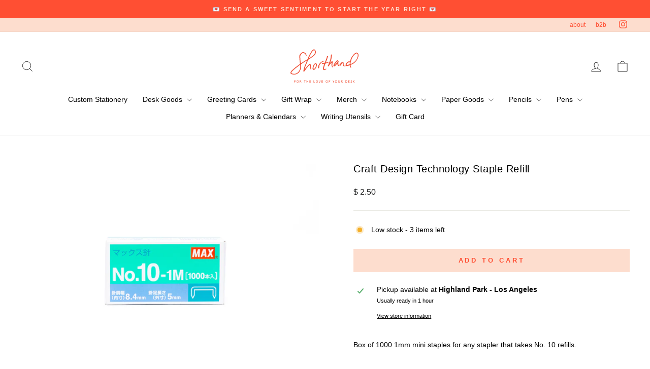

--- FILE ---
content_type: text/html; charset=utf-8
request_url: https://shopshorthand.com/products/craft-design-technology-staple-refill
body_size: 29157
content:
<!doctype html>
<html class="no-js" lang="en" dir="ltr">
<head>
  <meta charset="utf-8">
  <meta http-equiv="X-UA-Compatible" content="IE=edge,chrome=1">
  <meta name="viewport" content="width=device-width,initial-scale=1">
  <meta name="theme-color" content="#fdddce">
  <link rel="canonical" href="https://shopshorthand.com/products/craft-design-technology-staple-refill">
  <link rel="preconnect" href="https://cdn.shopify.com" crossorigin>
  <link rel="preconnect" href="https://fonts.shopifycdn.com" crossorigin>
  <link rel="dns-prefetch" href="https://productreviews.shopifycdn.com">
  <link rel="dns-prefetch" href="https://ajax.googleapis.com">
  <link rel="dns-prefetch" href="https://maps.googleapis.com">
  <link rel="dns-prefetch" href="https://maps.gstatic.com"><link rel="shortcut icon" href="//shopshorthand.com/cdn/shop/files/rainbow_favicon_32x32pixels_32x32.png?v=1727901099" type="image/png" /><title>Craft Design Technology Staple Refill
&ndash; Shorthand
</title>
<meta name="description" content="Box of 1000 1mm mini staples for any stapler that takes No. 10 refills."><meta property="og:site_name" content="Shorthand">
  <meta property="og:url" content="https://shopshorthand.com/products/craft-design-technology-staple-refill">
  <meta property="og:title" content="Craft Design Technology Staple Refill">
  <meta property="og:type" content="product">
  <meta property="og:description" content="Box of 1000 1mm mini staples for any stapler that takes No. 10 refills."><meta property="og:image" content="http://shopshorthand.com/cdn/shop/products/CraftDesignTechnologyStapleRefill.jpg?v=1655160966">
    <meta property="og:image:secure_url" content="https://shopshorthand.com/cdn/shop/products/CraftDesignTechnologyStapleRefill.jpg?v=1655160966">
    <meta property="og:image:width" content="3000">
    <meta property="og:image:height" content="2000"><meta name="twitter:site" content="@">
  <meta name="twitter:card" content="summary_large_image">
  <meta name="twitter:title" content="Craft Design Technology Staple Refill">
  <meta name="twitter:description" content="Box of 1000 1mm mini staples for any stapler that takes No. 10 refills.">
<style data-shopify>
  

  
  
  
</style><link href="//shopshorthand.com/cdn/shop/t/10/assets/theme.css?v=88704728054631406131729626810" rel="stylesheet" type="text/css" media="all" />
<style data-shopify>:root {
    --typeHeaderPrimary: "system_ui";
    --typeHeaderFallback: -apple-system, 'Segoe UI', Roboto, 'Helvetica Neue', 'Noto Sans', 'Liberation Sans', Arial, sans-serif, 'Apple Color Emoji', 'Segoe UI Emoji', 'Segoe UI Symbol', 'Noto Color Emoji';
    --typeHeaderSize: 24px;
    --typeHeaderWeight: 400;
    --typeHeaderLineHeight: 1;
    --typeHeaderSpacing: 0.025em;

    --typeBasePrimary:"system_ui";
    --typeBaseFallback:-apple-system, 'Segoe UI', Roboto, 'Helvetica Neue', 'Noto Sans', 'Liberation Sans', Arial, sans-serif, 'Apple Color Emoji', 'Segoe UI Emoji', 'Segoe UI Symbol', 'Noto Color Emoji';
    --typeBaseSize: 14px;
    --typeBaseWeight: 400;
    --typeBaseSpacing: 0.0em;
    --typeBaseLineHeight: 1.4;
    --typeBaselineHeightMinus01: 1.3;

    --typeCollectionTitle: 24px;

    --iconWeight: 2px;
    --iconLinecaps: miter;

    
        --buttonRadius: 0;
    

    --colorGridOverlayOpacity: 0.1;
    }

    .placeholder-content {
    background-image: linear-gradient(100deg, #ffffff 40%, #f7f7f7 63%, #ffffff 79%);
    }</style><script>
    document.documentElement.className = document.documentElement.className.replace('no-js', 'js');

    window.theme = window.theme || {};
    theme.routes = {
      home: "/",
      cart: "/cart.js",
      cartPage: "/cart",
      cartAdd: "/cart/add.js",
      cartChange: "/cart/change.js",
      search: "/search",
      predictiveSearch: "/search/suggest"
    };
    theme.strings = {
      soldOut: "Sold Out",
      unavailable: "Unavailable",
      inStockLabel: "In stock, ready to ship",
      oneStockLabel: "Low stock - [count] item left",
      otherStockLabel: "Low stock - [count] items left",
      willNotShipUntil: "Ready to ship [date]",
      willBeInStockAfter: "Back in stock [date]",
      waitingForStock: "Backordered, shipping soon",
      savePrice: "Save [saved_amount]",
      cartEmpty: "Your cart is currently empty.",
      cartTermsConfirmation: "You must agree with the terms and conditions of sales to check out",
      searchCollections: "Collections",
      searchPages: "Pages",
      searchArticles: "Articles",
      productFrom: "from ",
      maxQuantity: "You can only have [quantity] of [title] in your cart."
    };
    theme.settings = {
      cartType: "drawer",
      isCustomerTemplate: false,
      moneyFormat: "$ {{amount}}",
      saveType: "dollar",
      productImageSize: "square",
      productImageCover: false,
      predictiveSearch: true,
      predictiveSearchType: null,
      predictiveSearchVendor: false,
      predictiveSearchPrice: false,
      quickView: false,
      themeName: 'Impulse',
      themeVersion: "7.5.2"
    };
  </script>

  <script>window.performance && window.performance.mark && window.performance.mark('shopify.content_for_header.start');</script><meta name="facebook-domain-verification" content="vriag6s8fgpcbjp6kllttzrq5rsfyk">
<meta id="shopify-digital-wallet" name="shopify-digital-wallet" content="/5463753/digital_wallets/dialog">
<meta name="shopify-checkout-api-token" content="cd246d5bafc32f9d7c4290546410b4ca">
<link rel="alternate" type="application/json+oembed" href="https://shopshorthand.com/products/craft-design-technology-staple-refill.oembed">
<script async="async" src="/checkouts/internal/preloads.js?locale=en-US"></script>
<link rel="preconnect" href="https://shop.app" crossorigin="anonymous">
<script async="async" src="https://shop.app/checkouts/internal/preloads.js?locale=en-US&shop_id=5463753" crossorigin="anonymous"></script>
<script id="apple-pay-shop-capabilities" type="application/json">{"shopId":5463753,"countryCode":"US","currencyCode":"USD","merchantCapabilities":["supports3DS"],"merchantId":"gid:\/\/shopify\/Shop\/5463753","merchantName":"Shorthand","requiredBillingContactFields":["postalAddress","email"],"requiredShippingContactFields":["postalAddress","email"],"shippingType":"shipping","supportedNetworks":["visa","masterCard","amex","discover","elo","jcb"],"total":{"type":"pending","label":"Shorthand","amount":"1.00"},"shopifyPaymentsEnabled":true,"supportsSubscriptions":true}</script>
<script id="shopify-features" type="application/json">{"accessToken":"cd246d5bafc32f9d7c4290546410b4ca","betas":["rich-media-storefront-analytics"],"domain":"shopshorthand.com","predictiveSearch":true,"shopId":5463753,"locale":"en"}</script>
<script>var Shopify = Shopify || {};
Shopify.shop = "ironcurtainpress.myshopify.com";
Shopify.locale = "en";
Shopify.currency = {"active":"USD","rate":"1.0"};
Shopify.country = "US";
Shopify.theme = {"name":"Updated Impulse 10 22 24","id":172249907518,"schema_name":"Impulse","schema_version":"7.5.2","theme_store_id":857,"role":"main"};
Shopify.theme.handle = "null";
Shopify.theme.style = {"id":null,"handle":null};
Shopify.cdnHost = "shopshorthand.com/cdn";
Shopify.routes = Shopify.routes || {};
Shopify.routes.root = "/";</script>
<script type="module">!function(o){(o.Shopify=o.Shopify||{}).modules=!0}(window);</script>
<script>!function(o){function n(){var o=[];function n(){o.push(Array.prototype.slice.apply(arguments))}return n.q=o,n}var t=o.Shopify=o.Shopify||{};t.loadFeatures=n(),t.autoloadFeatures=n()}(window);</script>
<script>
  window.ShopifyPay = window.ShopifyPay || {};
  window.ShopifyPay.apiHost = "shop.app\/pay";
  window.ShopifyPay.redirectState = null;
</script>
<script id="shop-js-analytics" type="application/json">{"pageType":"product"}</script>
<script defer="defer" async type="module" src="//shopshorthand.com/cdn/shopifycloud/shop-js/modules/v2/client.init-shop-cart-sync_BT-GjEfc.en.esm.js"></script>
<script defer="defer" async type="module" src="//shopshorthand.com/cdn/shopifycloud/shop-js/modules/v2/chunk.common_D58fp_Oc.esm.js"></script>
<script defer="defer" async type="module" src="//shopshorthand.com/cdn/shopifycloud/shop-js/modules/v2/chunk.modal_xMitdFEc.esm.js"></script>
<script type="module">
  await import("//shopshorthand.com/cdn/shopifycloud/shop-js/modules/v2/client.init-shop-cart-sync_BT-GjEfc.en.esm.js");
await import("//shopshorthand.com/cdn/shopifycloud/shop-js/modules/v2/chunk.common_D58fp_Oc.esm.js");
await import("//shopshorthand.com/cdn/shopifycloud/shop-js/modules/v2/chunk.modal_xMitdFEc.esm.js");

  window.Shopify.SignInWithShop?.initShopCartSync?.({"fedCMEnabled":true,"windoidEnabled":true});

</script>
<script>
  window.Shopify = window.Shopify || {};
  if (!window.Shopify.featureAssets) window.Shopify.featureAssets = {};
  window.Shopify.featureAssets['shop-js'] = {"shop-cart-sync":["modules/v2/client.shop-cart-sync_DZOKe7Ll.en.esm.js","modules/v2/chunk.common_D58fp_Oc.esm.js","modules/v2/chunk.modal_xMitdFEc.esm.js"],"init-fed-cm":["modules/v2/client.init-fed-cm_B6oLuCjv.en.esm.js","modules/v2/chunk.common_D58fp_Oc.esm.js","modules/v2/chunk.modal_xMitdFEc.esm.js"],"shop-cash-offers":["modules/v2/client.shop-cash-offers_D2sdYoxE.en.esm.js","modules/v2/chunk.common_D58fp_Oc.esm.js","modules/v2/chunk.modal_xMitdFEc.esm.js"],"shop-login-button":["modules/v2/client.shop-login-button_QeVjl5Y3.en.esm.js","modules/v2/chunk.common_D58fp_Oc.esm.js","modules/v2/chunk.modal_xMitdFEc.esm.js"],"pay-button":["modules/v2/client.pay-button_DXTOsIq6.en.esm.js","modules/v2/chunk.common_D58fp_Oc.esm.js","modules/v2/chunk.modal_xMitdFEc.esm.js"],"shop-button":["modules/v2/client.shop-button_DQZHx9pm.en.esm.js","modules/v2/chunk.common_D58fp_Oc.esm.js","modules/v2/chunk.modal_xMitdFEc.esm.js"],"avatar":["modules/v2/client.avatar_BTnouDA3.en.esm.js"],"init-windoid":["modules/v2/client.init-windoid_CR1B-cfM.en.esm.js","modules/v2/chunk.common_D58fp_Oc.esm.js","modules/v2/chunk.modal_xMitdFEc.esm.js"],"init-shop-for-new-customer-accounts":["modules/v2/client.init-shop-for-new-customer-accounts_C_vY_xzh.en.esm.js","modules/v2/client.shop-login-button_QeVjl5Y3.en.esm.js","modules/v2/chunk.common_D58fp_Oc.esm.js","modules/v2/chunk.modal_xMitdFEc.esm.js"],"init-shop-email-lookup-coordinator":["modules/v2/client.init-shop-email-lookup-coordinator_BI7n9ZSv.en.esm.js","modules/v2/chunk.common_D58fp_Oc.esm.js","modules/v2/chunk.modal_xMitdFEc.esm.js"],"init-shop-cart-sync":["modules/v2/client.init-shop-cart-sync_BT-GjEfc.en.esm.js","modules/v2/chunk.common_D58fp_Oc.esm.js","modules/v2/chunk.modal_xMitdFEc.esm.js"],"shop-toast-manager":["modules/v2/client.shop-toast-manager_DiYdP3xc.en.esm.js","modules/v2/chunk.common_D58fp_Oc.esm.js","modules/v2/chunk.modal_xMitdFEc.esm.js"],"init-customer-accounts":["modules/v2/client.init-customer-accounts_D9ZNqS-Q.en.esm.js","modules/v2/client.shop-login-button_QeVjl5Y3.en.esm.js","modules/v2/chunk.common_D58fp_Oc.esm.js","modules/v2/chunk.modal_xMitdFEc.esm.js"],"init-customer-accounts-sign-up":["modules/v2/client.init-customer-accounts-sign-up_iGw4briv.en.esm.js","modules/v2/client.shop-login-button_QeVjl5Y3.en.esm.js","modules/v2/chunk.common_D58fp_Oc.esm.js","modules/v2/chunk.modal_xMitdFEc.esm.js"],"shop-follow-button":["modules/v2/client.shop-follow-button_CqMgW2wH.en.esm.js","modules/v2/chunk.common_D58fp_Oc.esm.js","modules/v2/chunk.modal_xMitdFEc.esm.js"],"checkout-modal":["modules/v2/client.checkout-modal_xHeaAweL.en.esm.js","modules/v2/chunk.common_D58fp_Oc.esm.js","modules/v2/chunk.modal_xMitdFEc.esm.js"],"shop-login":["modules/v2/client.shop-login_D91U-Q7h.en.esm.js","modules/v2/chunk.common_D58fp_Oc.esm.js","modules/v2/chunk.modal_xMitdFEc.esm.js"],"lead-capture":["modules/v2/client.lead-capture_BJmE1dJe.en.esm.js","modules/v2/chunk.common_D58fp_Oc.esm.js","modules/v2/chunk.modal_xMitdFEc.esm.js"],"payment-terms":["modules/v2/client.payment-terms_Ci9AEqFq.en.esm.js","modules/v2/chunk.common_D58fp_Oc.esm.js","modules/v2/chunk.modal_xMitdFEc.esm.js"]};
</script>
<script id="__st">var __st={"a":5463753,"offset":-28800,"reqid":"0b9968d1-1035-4d8d-9ad3-5a9f0342ab6c-1769200303","pageurl":"shopshorthand.com\/products\/craft-design-technology-staple-refill","u":"2c47402f20ef","p":"product","rtyp":"product","rid":11047690252};</script>
<script>window.ShopifyPaypalV4VisibilityTracking = true;</script>
<script id="captcha-bootstrap">!function(){'use strict';const t='contact',e='account',n='new_comment',o=[[t,t],['blogs',n],['comments',n],[t,'customer']],c=[[e,'customer_login'],[e,'guest_login'],[e,'recover_customer_password'],[e,'create_customer']],r=t=>t.map((([t,e])=>`form[action*='/${t}']:not([data-nocaptcha='true']) input[name='form_type'][value='${e}']`)).join(','),a=t=>()=>t?[...document.querySelectorAll(t)].map((t=>t.form)):[];function s(){const t=[...o],e=r(t);return a(e)}const i='password',u='form_key',d=['recaptcha-v3-token','g-recaptcha-response','h-captcha-response',i],f=()=>{try{return window.sessionStorage}catch{return}},m='__shopify_v',_=t=>t.elements[u];function p(t,e,n=!1){try{const o=window.sessionStorage,c=JSON.parse(o.getItem(e)),{data:r}=function(t){const{data:e,action:n}=t;return t[m]||n?{data:e,action:n}:{data:t,action:n}}(c);for(const[e,n]of Object.entries(r))t.elements[e]&&(t.elements[e].value=n);n&&o.removeItem(e)}catch(o){console.error('form repopulation failed',{error:o})}}const l='form_type',E='cptcha';function T(t){t.dataset[E]=!0}const w=window,h=w.document,L='Shopify',v='ce_forms',y='captcha';let A=!1;((t,e)=>{const n=(g='f06e6c50-85a8-45c8-87d0-21a2b65856fe',I='https://cdn.shopify.com/shopifycloud/storefront-forms-hcaptcha/ce_storefront_forms_captcha_hcaptcha.v1.5.2.iife.js',D={infoText:'Protected by hCaptcha',privacyText:'Privacy',termsText:'Terms'},(t,e,n)=>{const o=w[L][v],c=o.bindForm;if(c)return c(t,g,e,D).then(n);var r;o.q.push([[t,g,e,D],n]),r=I,A||(h.body.append(Object.assign(h.createElement('script'),{id:'captcha-provider',async:!0,src:r})),A=!0)});var g,I,D;w[L]=w[L]||{},w[L][v]=w[L][v]||{},w[L][v].q=[],w[L][y]=w[L][y]||{},w[L][y].protect=function(t,e){n(t,void 0,e),T(t)},Object.freeze(w[L][y]),function(t,e,n,w,h,L){const[v,y,A,g]=function(t,e,n){const i=e?o:[],u=t?c:[],d=[...i,...u],f=r(d),m=r(i),_=r(d.filter((([t,e])=>n.includes(e))));return[a(f),a(m),a(_),s()]}(w,h,L),I=t=>{const e=t.target;return e instanceof HTMLFormElement?e:e&&e.form},D=t=>v().includes(t);t.addEventListener('submit',(t=>{const e=I(t);if(!e)return;const n=D(e)&&!e.dataset.hcaptchaBound&&!e.dataset.recaptchaBound,o=_(e),c=g().includes(e)&&(!o||!o.value);(n||c)&&t.preventDefault(),c&&!n&&(function(t){try{if(!f())return;!function(t){const e=f();if(!e)return;const n=_(t);if(!n)return;const o=n.value;o&&e.removeItem(o)}(t);const e=Array.from(Array(32),(()=>Math.random().toString(36)[2])).join('');!function(t,e){_(t)||t.append(Object.assign(document.createElement('input'),{type:'hidden',name:u})),t.elements[u].value=e}(t,e),function(t,e){const n=f();if(!n)return;const o=[...t.querySelectorAll(`input[type='${i}']`)].map((({name:t})=>t)),c=[...d,...o],r={};for(const[a,s]of new FormData(t).entries())c.includes(a)||(r[a]=s);n.setItem(e,JSON.stringify({[m]:1,action:t.action,data:r}))}(t,e)}catch(e){console.error('failed to persist form',e)}}(e),e.submit())}));const S=(t,e)=>{t&&!t.dataset[E]&&(n(t,e.some((e=>e===t))),T(t))};for(const o of['focusin','change'])t.addEventListener(o,(t=>{const e=I(t);D(e)&&S(e,y())}));const B=e.get('form_key'),M=e.get(l),P=B&&M;t.addEventListener('DOMContentLoaded',(()=>{const t=y();if(P)for(const e of t)e.elements[l].value===M&&p(e,B);[...new Set([...A(),...v().filter((t=>'true'===t.dataset.shopifyCaptcha))])].forEach((e=>S(e,t)))}))}(h,new URLSearchParams(w.location.search),n,t,e,['guest_login'])})(!0,!0)}();</script>
<script integrity="sha256-4kQ18oKyAcykRKYeNunJcIwy7WH5gtpwJnB7kiuLZ1E=" data-source-attribution="shopify.loadfeatures" defer="defer" src="//shopshorthand.com/cdn/shopifycloud/storefront/assets/storefront/load_feature-a0a9edcb.js" crossorigin="anonymous"></script>
<script crossorigin="anonymous" defer="defer" src="//shopshorthand.com/cdn/shopifycloud/storefront/assets/shopify_pay/storefront-65b4c6d7.js?v=20250812"></script>
<script data-source-attribution="shopify.dynamic_checkout.dynamic.init">var Shopify=Shopify||{};Shopify.PaymentButton=Shopify.PaymentButton||{isStorefrontPortableWallets:!0,init:function(){window.Shopify.PaymentButton.init=function(){};var t=document.createElement("script");t.src="https://shopshorthand.com/cdn/shopifycloud/portable-wallets/latest/portable-wallets.en.js",t.type="module",document.head.appendChild(t)}};
</script>
<script data-source-attribution="shopify.dynamic_checkout.buyer_consent">
  function portableWalletsHideBuyerConsent(e){var t=document.getElementById("shopify-buyer-consent"),n=document.getElementById("shopify-subscription-policy-button");t&&n&&(t.classList.add("hidden"),t.setAttribute("aria-hidden","true"),n.removeEventListener("click",e))}function portableWalletsShowBuyerConsent(e){var t=document.getElementById("shopify-buyer-consent"),n=document.getElementById("shopify-subscription-policy-button");t&&n&&(t.classList.remove("hidden"),t.removeAttribute("aria-hidden"),n.addEventListener("click",e))}window.Shopify?.PaymentButton&&(window.Shopify.PaymentButton.hideBuyerConsent=portableWalletsHideBuyerConsent,window.Shopify.PaymentButton.showBuyerConsent=portableWalletsShowBuyerConsent);
</script>
<script data-source-attribution="shopify.dynamic_checkout.cart.bootstrap">document.addEventListener("DOMContentLoaded",(function(){function t(){return document.querySelector("shopify-accelerated-checkout-cart, shopify-accelerated-checkout")}if(t())Shopify.PaymentButton.init();else{new MutationObserver((function(e,n){t()&&(Shopify.PaymentButton.init(),n.disconnect())})).observe(document.body,{childList:!0,subtree:!0})}}));
</script>
<link id="shopify-accelerated-checkout-styles" rel="stylesheet" media="screen" href="https://shopshorthand.com/cdn/shopifycloud/portable-wallets/latest/accelerated-checkout-backwards-compat.css" crossorigin="anonymous">
<style id="shopify-accelerated-checkout-cart">
        #shopify-buyer-consent {
  margin-top: 1em;
  display: inline-block;
  width: 100%;
}

#shopify-buyer-consent.hidden {
  display: none;
}

#shopify-subscription-policy-button {
  background: none;
  border: none;
  padding: 0;
  text-decoration: underline;
  font-size: inherit;
  cursor: pointer;
}

#shopify-subscription-policy-button::before {
  box-shadow: none;
}

      </style>

<script>window.performance && window.performance.mark && window.performance.mark('shopify.content_for_header.end');</script>

  <script src="//shopshorthand.com/cdn/shop/t/10/assets/vendor-scripts-v11.js" defer="defer"></script><link rel="stylesheet" href="//shopshorthand.com/cdn/shop/t/10/assets/country-flags.css"><script src="//shopshorthand.com/cdn/shop/t/10/assets/theme.js?v=5752361098415077631729626789" defer="defer"></script>
<link href="https://monorail-edge.shopifysvc.com" rel="dns-prefetch">
<script>(function(){if ("sendBeacon" in navigator && "performance" in window) {try {var session_token_from_headers = performance.getEntriesByType('navigation')[0].serverTiming.find(x => x.name == '_s').description;} catch {var session_token_from_headers = undefined;}var session_cookie_matches = document.cookie.match(/_shopify_s=([^;]*)/);var session_token_from_cookie = session_cookie_matches && session_cookie_matches.length === 2 ? session_cookie_matches[1] : "";var session_token = session_token_from_headers || session_token_from_cookie || "";function handle_abandonment_event(e) {var entries = performance.getEntries().filter(function(entry) {return /monorail-edge.shopifysvc.com/.test(entry.name);});if (!window.abandonment_tracked && entries.length === 0) {window.abandonment_tracked = true;var currentMs = Date.now();var navigation_start = performance.timing.navigationStart;var payload = {shop_id: 5463753,url: window.location.href,navigation_start,duration: currentMs - navigation_start,session_token,page_type: "product"};window.navigator.sendBeacon("https://monorail-edge.shopifysvc.com/v1/produce", JSON.stringify({schema_id: "online_store_buyer_site_abandonment/1.1",payload: payload,metadata: {event_created_at_ms: currentMs,event_sent_at_ms: currentMs}}));}}window.addEventListener('pagehide', handle_abandonment_event);}}());</script>
<script id="web-pixels-manager-setup">(function e(e,d,r,n,o){if(void 0===o&&(o={}),!Boolean(null===(a=null===(i=window.Shopify)||void 0===i?void 0:i.analytics)||void 0===a?void 0:a.replayQueue)){var i,a;window.Shopify=window.Shopify||{};var t=window.Shopify;t.analytics=t.analytics||{};var s=t.analytics;s.replayQueue=[],s.publish=function(e,d,r){return s.replayQueue.push([e,d,r]),!0};try{self.performance.mark("wpm:start")}catch(e){}var l=function(){var e={modern:/Edge?\/(1{2}[4-9]|1[2-9]\d|[2-9]\d{2}|\d{4,})\.\d+(\.\d+|)|Firefox\/(1{2}[4-9]|1[2-9]\d|[2-9]\d{2}|\d{4,})\.\d+(\.\d+|)|Chrom(ium|e)\/(9{2}|\d{3,})\.\d+(\.\d+|)|(Maci|X1{2}).+ Version\/(15\.\d+|(1[6-9]|[2-9]\d|\d{3,})\.\d+)([,.]\d+|)( \(\w+\)|)( Mobile\/\w+|) Safari\/|Chrome.+OPR\/(9{2}|\d{3,})\.\d+\.\d+|(CPU[ +]OS|iPhone[ +]OS|CPU[ +]iPhone|CPU IPhone OS|CPU iPad OS)[ +]+(15[._]\d+|(1[6-9]|[2-9]\d|\d{3,})[._]\d+)([._]\d+|)|Android:?[ /-](13[3-9]|1[4-9]\d|[2-9]\d{2}|\d{4,})(\.\d+|)(\.\d+|)|Android.+Firefox\/(13[5-9]|1[4-9]\d|[2-9]\d{2}|\d{4,})\.\d+(\.\d+|)|Android.+Chrom(ium|e)\/(13[3-9]|1[4-9]\d|[2-9]\d{2}|\d{4,})\.\d+(\.\d+|)|SamsungBrowser\/([2-9]\d|\d{3,})\.\d+/,legacy:/Edge?\/(1[6-9]|[2-9]\d|\d{3,})\.\d+(\.\d+|)|Firefox\/(5[4-9]|[6-9]\d|\d{3,})\.\d+(\.\d+|)|Chrom(ium|e)\/(5[1-9]|[6-9]\d|\d{3,})\.\d+(\.\d+|)([\d.]+$|.*Safari\/(?![\d.]+ Edge\/[\d.]+$))|(Maci|X1{2}).+ Version\/(10\.\d+|(1[1-9]|[2-9]\d|\d{3,})\.\d+)([,.]\d+|)( \(\w+\)|)( Mobile\/\w+|) Safari\/|Chrome.+OPR\/(3[89]|[4-9]\d|\d{3,})\.\d+\.\d+|(CPU[ +]OS|iPhone[ +]OS|CPU[ +]iPhone|CPU IPhone OS|CPU iPad OS)[ +]+(10[._]\d+|(1[1-9]|[2-9]\d|\d{3,})[._]\d+)([._]\d+|)|Android:?[ /-](13[3-9]|1[4-9]\d|[2-9]\d{2}|\d{4,})(\.\d+|)(\.\d+|)|Mobile Safari.+OPR\/([89]\d|\d{3,})\.\d+\.\d+|Android.+Firefox\/(13[5-9]|1[4-9]\d|[2-9]\d{2}|\d{4,})\.\d+(\.\d+|)|Android.+Chrom(ium|e)\/(13[3-9]|1[4-9]\d|[2-9]\d{2}|\d{4,})\.\d+(\.\d+|)|Android.+(UC? ?Browser|UCWEB|U3)[ /]?(15\.([5-9]|\d{2,})|(1[6-9]|[2-9]\d|\d{3,})\.\d+)\.\d+|SamsungBrowser\/(5\.\d+|([6-9]|\d{2,})\.\d+)|Android.+MQ{2}Browser\/(14(\.(9|\d{2,})|)|(1[5-9]|[2-9]\d|\d{3,})(\.\d+|))(\.\d+|)|K[Aa][Ii]OS\/(3\.\d+|([4-9]|\d{2,})\.\d+)(\.\d+|)/},d=e.modern,r=e.legacy,n=navigator.userAgent;return n.match(d)?"modern":n.match(r)?"legacy":"unknown"}(),u="modern"===l?"modern":"legacy",c=(null!=n?n:{modern:"",legacy:""})[u],f=function(e){return[e.baseUrl,"/wpm","/b",e.hashVersion,"modern"===e.buildTarget?"m":"l",".js"].join("")}({baseUrl:d,hashVersion:r,buildTarget:u}),m=function(e){var d=e.version,r=e.bundleTarget,n=e.surface,o=e.pageUrl,i=e.monorailEndpoint;return{emit:function(e){var a=e.status,t=e.errorMsg,s=(new Date).getTime(),l=JSON.stringify({metadata:{event_sent_at_ms:s},events:[{schema_id:"web_pixels_manager_load/3.1",payload:{version:d,bundle_target:r,page_url:o,status:a,surface:n,error_msg:t},metadata:{event_created_at_ms:s}}]});if(!i)return console&&console.warn&&console.warn("[Web Pixels Manager] No Monorail endpoint provided, skipping logging."),!1;try{return self.navigator.sendBeacon.bind(self.navigator)(i,l)}catch(e){}var u=new XMLHttpRequest;try{return u.open("POST",i,!0),u.setRequestHeader("Content-Type","text/plain"),u.send(l),!0}catch(e){return console&&console.warn&&console.warn("[Web Pixels Manager] Got an unhandled error while logging to Monorail."),!1}}}}({version:r,bundleTarget:l,surface:e.surface,pageUrl:self.location.href,monorailEndpoint:e.monorailEndpoint});try{o.browserTarget=l,function(e){var d=e.src,r=e.async,n=void 0===r||r,o=e.onload,i=e.onerror,a=e.sri,t=e.scriptDataAttributes,s=void 0===t?{}:t,l=document.createElement("script"),u=document.querySelector("head"),c=document.querySelector("body");if(l.async=n,l.src=d,a&&(l.integrity=a,l.crossOrigin="anonymous"),s)for(var f in s)if(Object.prototype.hasOwnProperty.call(s,f))try{l.dataset[f]=s[f]}catch(e){}if(o&&l.addEventListener("load",o),i&&l.addEventListener("error",i),u)u.appendChild(l);else{if(!c)throw new Error("Did not find a head or body element to append the script");c.appendChild(l)}}({src:f,async:!0,onload:function(){if(!function(){var e,d;return Boolean(null===(d=null===(e=window.Shopify)||void 0===e?void 0:e.analytics)||void 0===d?void 0:d.initialized)}()){var d=window.webPixelsManager.init(e)||void 0;if(d){var r=window.Shopify.analytics;r.replayQueue.forEach((function(e){var r=e[0],n=e[1],o=e[2];d.publishCustomEvent(r,n,o)})),r.replayQueue=[],r.publish=d.publishCustomEvent,r.visitor=d.visitor,r.initialized=!0}}},onerror:function(){return m.emit({status:"failed",errorMsg:"".concat(f," has failed to load")})},sri:function(e){var d=/^sha384-[A-Za-z0-9+/=]+$/;return"string"==typeof e&&d.test(e)}(c)?c:"",scriptDataAttributes:o}),m.emit({status:"loading"})}catch(e){m.emit({status:"failed",errorMsg:(null==e?void 0:e.message)||"Unknown error"})}}})({shopId: 5463753,storefrontBaseUrl: "https://shopshorthand.com",extensionsBaseUrl: "https://extensions.shopifycdn.com/cdn/shopifycloud/web-pixels-manager",monorailEndpoint: "https://monorail-edge.shopifysvc.com/unstable/produce_batch",surface: "storefront-renderer",enabledBetaFlags: ["2dca8a86"],webPixelsConfigList: [{"id":"2142798142","configuration":"{\"accountID\":\"XTbjb8\",\"webPixelConfig\":\"eyJlbmFibGVBZGRlZFRvQ2FydEV2ZW50cyI6IHRydWV9\"}","eventPayloadVersion":"v1","runtimeContext":"STRICT","scriptVersion":"524f6c1ee37bacdca7657a665bdca589","type":"APP","apiClientId":123074,"privacyPurposes":["ANALYTICS","MARKETING"],"dataSharingAdjustments":{"protectedCustomerApprovalScopes":["read_customer_address","read_customer_email","read_customer_name","read_customer_personal_data","read_customer_phone"]}},{"id":"823886142","configuration":"{\"config\":\"{\\\"pixel_id\\\":\\\"G-GNSM0HMZZ0\\\",\\\"gtag_events\\\":[{\\\"type\\\":\\\"purchase\\\",\\\"action_label\\\":\\\"G-GNSM0HMZZ0\\\"},{\\\"type\\\":\\\"page_view\\\",\\\"action_label\\\":\\\"G-GNSM0HMZZ0\\\"},{\\\"type\\\":\\\"view_item\\\",\\\"action_label\\\":\\\"G-GNSM0HMZZ0\\\"},{\\\"type\\\":\\\"search\\\",\\\"action_label\\\":\\\"G-GNSM0HMZZ0\\\"},{\\\"type\\\":\\\"add_to_cart\\\",\\\"action_label\\\":\\\"G-GNSM0HMZZ0\\\"},{\\\"type\\\":\\\"begin_checkout\\\",\\\"action_label\\\":\\\"G-GNSM0HMZZ0\\\"},{\\\"type\\\":\\\"add_payment_info\\\",\\\"action_label\\\":\\\"G-GNSM0HMZZ0\\\"}],\\\"enable_monitoring_mode\\\":false}\"}","eventPayloadVersion":"v1","runtimeContext":"OPEN","scriptVersion":"b2a88bafab3e21179ed38636efcd8a93","type":"APP","apiClientId":1780363,"privacyPurposes":[],"dataSharingAdjustments":{"protectedCustomerApprovalScopes":["read_customer_address","read_customer_email","read_customer_name","read_customer_personal_data","read_customer_phone"]}},{"id":"335348030","configuration":"{\"pixel_id\":\"342034901161577\",\"pixel_type\":\"facebook_pixel\",\"metaapp_system_user_token\":\"-\"}","eventPayloadVersion":"v1","runtimeContext":"OPEN","scriptVersion":"ca16bc87fe92b6042fbaa3acc2fbdaa6","type":"APP","apiClientId":2329312,"privacyPurposes":["ANALYTICS","MARKETING","SALE_OF_DATA"],"dataSharingAdjustments":{"protectedCustomerApprovalScopes":["read_customer_address","read_customer_email","read_customer_name","read_customer_personal_data","read_customer_phone"]}},{"id":"145948990","eventPayloadVersion":"v1","runtimeContext":"LAX","scriptVersion":"1","type":"CUSTOM","privacyPurposes":["ANALYTICS"],"name":"Google Analytics tag (migrated)"},{"id":"shopify-app-pixel","configuration":"{}","eventPayloadVersion":"v1","runtimeContext":"STRICT","scriptVersion":"0450","apiClientId":"shopify-pixel","type":"APP","privacyPurposes":["ANALYTICS","MARKETING"]},{"id":"shopify-custom-pixel","eventPayloadVersion":"v1","runtimeContext":"LAX","scriptVersion":"0450","apiClientId":"shopify-pixel","type":"CUSTOM","privacyPurposes":["ANALYTICS","MARKETING"]}],isMerchantRequest: false,initData: {"shop":{"name":"Shorthand","paymentSettings":{"currencyCode":"USD"},"myshopifyDomain":"ironcurtainpress.myshopify.com","countryCode":"US","storefrontUrl":"https:\/\/shopshorthand.com"},"customer":null,"cart":null,"checkout":null,"productVariants":[{"price":{"amount":2.5,"currencyCode":"USD"},"product":{"title":"Craft Design Technology Staple Refill","vendor":"Craft Design Technology","id":"11047690252","untranslatedTitle":"Craft Design Technology Staple Refill","url":"\/products\/craft-design-technology-staple-refill","type":"Supply"},"id":"41580536140","image":{"src":"\/\/shopshorthand.com\/cdn\/shop\/products\/CraftDesignTechnologyStapleRefill.jpg?v=1655160966"},"sku":"CDT-940-SUPH2-005REF","title":"Default Title","untranslatedTitle":"Default Title"}],"purchasingCompany":null},},"https://shopshorthand.com/cdn","fcfee988w5aeb613cpc8e4bc33m6693e112",{"modern":"","legacy":""},{"shopId":"5463753","storefrontBaseUrl":"https:\/\/shopshorthand.com","extensionBaseUrl":"https:\/\/extensions.shopifycdn.com\/cdn\/shopifycloud\/web-pixels-manager","surface":"storefront-renderer","enabledBetaFlags":"[\"2dca8a86\"]","isMerchantRequest":"false","hashVersion":"fcfee988w5aeb613cpc8e4bc33m6693e112","publish":"custom","events":"[[\"page_viewed\",{}],[\"product_viewed\",{\"productVariant\":{\"price\":{\"amount\":2.5,\"currencyCode\":\"USD\"},\"product\":{\"title\":\"Craft Design Technology Staple Refill\",\"vendor\":\"Craft Design Technology\",\"id\":\"11047690252\",\"untranslatedTitle\":\"Craft Design Technology Staple Refill\",\"url\":\"\/products\/craft-design-technology-staple-refill\",\"type\":\"Supply\"},\"id\":\"41580536140\",\"image\":{\"src\":\"\/\/shopshorthand.com\/cdn\/shop\/products\/CraftDesignTechnologyStapleRefill.jpg?v=1655160966\"},\"sku\":\"CDT-940-SUPH2-005REF\",\"title\":\"Default Title\",\"untranslatedTitle\":\"Default Title\"}}]]"});</script><script>
  window.ShopifyAnalytics = window.ShopifyAnalytics || {};
  window.ShopifyAnalytics.meta = window.ShopifyAnalytics.meta || {};
  window.ShopifyAnalytics.meta.currency = 'USD';
  var meta = {"product":{"id":11047690252,"gid":"gid:\/\/shopify\/Product\/11047690252","vendor":"Craft Design Technology","type":"Supply","handle":"craft-design-technology-staple-refill","variants":[{"id":41580536140,"price":250,"name":"Craft Design Technology Staple Refill","public_title":null,"sku":"CDT-940-SUPH2-005REF"}],"remote":false},"page":{"pageType":"product","resourceType":"product","resourceId":11047690252,"requestId":"0b9968d1-1035-4d8d-9ad3-5a9f0342ab6c-1769200303"}};
  for (var attr in meta) {
    window.ShopifyAnalytics.meta[attr] = meta[attr];
  }
</script>
<script class="analytics">
  (function () {
    var customDocumentWrite = function(content) {
      var jquery = null;

      if (window.jQuery) {
        jquery = window.jQuery;
      } else if (window.Checkout && window.Checkout.$) {
        jquery = window.Checkout.$;
      }

      if (jquery) {
        jquery('body').append(content);
      }
    };

    var hasLoggedConversion = function(token) {
      if (token) {
        return document.cookie.indexOf('loggedConversion=' + token) !== -1;
      }
      return false;
    }

    var setCookieIfConversion = function(token) {
      if (token) {
        var twoMonthsFromNow = new Date(Date.now());
        twoMonthsFromNow.setMonth(twoMonthsFromNow.getMonth() + 2);

        document.cookie = 'loggedConversion=' + token + '; expires=' + twoMonthsFromNow;
      }
    }

    var trekkie = window.ShopifyAnalytics.lib = window.trekkie = window.trekkie || [];
    if (trekkie.integrations) {
      return;
    }
    trekkie.methods = [
      'identify',
      'page',
      'ready',
      'track',
      'trackForm',
      'trackLink'
    ];
    trekkie.factory = function(method) {
      return function() {
        var args = Array.prototype.slice.call(arguments);
        args.unshift(method);
        trekkie.push(args);
        return trekkie;
      };
    };
    for (var i = 0; i < trekkie.methods.length; i++) {
      var key = trekkie.methods[i];
      trekkie[key] = trekkie.factory(key);
    }
    trekkie.load = function(config) {
      trekkie.config = config || {};
      trekkie.config.initialDocumentCookie = document.cookie;
      var first = document.getElementsByTagName('script')[0];
      var script = document.createElement('script');
      script.type = 'text/javascript';
      script.onerror = function(e) {
        var scriptFallback = document.createElement('script');
        scriptFallback.type = 'text/javascript';
        scriptFallback.onerror = function(error) {
                var Monorail = {
      produce: function produce(monorailDomain, schemaId, payload) {
        var currentMs = new Date().getTime();
        var event = {
          schema_id: schemaId,
          payload: payload,
          metadata: {
            event_created_at_ms: currentMs,
            event_sent_at_ms: currentMs
          }
        };
        return Monorail.sendRequest("https://" + monorailDomain + "/v1/produce", JSON.stringify(event));
      },
      sendRequest: function sendRequest(endpointUrl, payload) {
        // Try the sendBeacon API
        if (window && window.navigator && typeof window.navigator.sendBeacon === 'function' && typeof window.Blob === 'function' && !Monorail.isIos12()) {
          var blobData = new window.Blob([payload], {
            type: 'text/plain'
          });

          if (window.navigator.sendBeacon(endpointUrl, blobData)) {
            return true;
          } // sendBeacon was not successful

        } // XHR beacon

        var xhr = new XMLHttpRequest();

        try {
          xhr.open('POST', endpointUrl);
          xhr.setRequestHeader('Content-Type', 'text/plain');
          xhr.send(payload);
        } catch (e) {
          console.log(e);
        }

        return false;
      },
      isIos12: function isIos12() {
        return window.navigator.userAgent.lastIndexOf('iPhone; CPU iPhone OS 12_') !== -1 || window.navigator.userAgent.lastIndexOf('iPad; CPU OS 12_') !== -1;
      }
    };
    Monorail.produce('monorail-edge.shopifysvc.com',
      'trekkie_storefront_load_errors/1.1',
      {shop_id: 5463753,
      theme_id: 172249907518,
      app_name: "storefront",
      context_url: window.location.href,
      source_url: "//shopshorthand.com/cdn/s/trekkie.storefront.8d95595f799fbf7e1d32231b9a28fd43b70c67d3.min.js"});

        };
        scriptFallback.async = true;
        scriptFallback.src = '//shopshorthand.com/cdn/s/trekkie.storefront.8d95595f799fbf7e1d32231b9a28fd43b70c67d3.min.js';
        first.parentNode.insertBefore(scriptFallback, first);
      };
      script.async = true;
      script.src = '//shopshorthand.com/cdn/s/trekkie.storefront.8d95595f799fbf7e1d32231b9a28fd43b70c67d3.min.js';
      first.parentNode.insertBefore(script, first);
    };
    trekkie.load(
      {"Trekkie":{"appName":"storefront","development":false,"defaultAttributes":{"shopId":5463753,"isMerchantRequest":null,"themeId":172249907518,"themeCityHash":"965246155040523481","contentLanguage":"en","currency":"USD","eventMetadataId":"2b72c821-3e4a-4bba-9082-b3817f99d942"},"isServerSideCookieWritingEnabled":true,"monorailRegion":"shop_domain","enabledBetaFlags":["65f19447"]},"Session Attribution":{},"S2S":{"facebookCapiEnabled":true,"source":"trekkie-storefront-renderer","apiClientId":580111}}
    );

    var loaded = false;
    trekkie.ready(function() {
      if (loaded) return;
      loaded = true;

      window.ShopifyAnalytics.lib = window.trekkie;

      var originalDocumentWrite = document.write;
      document.write = customDocumentWrite;
      try { window.ShopifyAnalytics.merchantGoogleAnalytics.call(this); } catch(error) {};
      document.write = originalDocumentWrite;

      window.ShopifyAnalytics.lib.page(null,{"pageType":"product","resourceType":"product","resourceId":11047690252,"requestId":"0b9968d1-1035-4d8d-9ad3-5a9f0342ab6c-1769200303","shopifyEmitted":true});

      var match = window.location.pathname.match(/checkouts\/(.+)\/(thank_you|post_purchase)/)
      var token = match? match[1]: undefined;
      if (!hasLoggedConversion(token)) {
        setCookieIfConversion(token);
        window.ShopifyAnalytics.lib.track("Viewed Product",{"currency":"USD","variantId":41580536140,"productId":11047690252,"productGid":"gid:\/\/shopify\/Product\/11047690252","name":"Craft Design Technology Staple Refill","price":"2.50","sku":"CDT-940-SUPH2-005REF","brand":"Craft Design Technology","variant":null,"category":"Supply","nonInteraction":true,"remote":false},undefined,undefined,{"shopifyEmitted":true});
      window.ShopifyAnalytics.lib.track("monorail:\/\/trekkie_storefront_viewed_product\/1.1",{"currency":"USD","variantId":41580536140,"productId":11047690252,"productGid":"gid:\/\/shopify\/Product\/11047690252","name":"Craft Design Technology Staple Refill","price":"2.50","sku":"CDT-940-SUPH2-005REF","brand":"Craft Design Technology","variant":null,"category":"Supply","nonInteraction":true,"remote":false,"referer":"https:\/\/shopshorthand.com\/products\/craft-design-technology-staple-refill"});
      }
    });


        var eventsListenerScript = document.createElement('script');
        eventsListenerScript.async = true;
        eventsListenerScript.src = "//shopshorthand.com/cdn/shopifycloud/storefront/assets/shop_events_listener-3da45d37.js";
        document.getElementsByTagName('head')[0].appendChild(eventsListenerScript);

})();</script>
  <script>
  if (!window.ga || (window.ga && typeof window.ga !== 'function')) {
    window.ga = function ga() {
      (window.ga.q = window.ga.q || []).push(arguments);
      if (window.Shopify && window.Shopify.analytics && typeof window.Shopify.analytics.publish === 'function') {
        window.Shopify.analytics.publish("ga_stub_called", {}, {sendTo: "google_osp_migration"});
      }
      console.error("Shopify's Google Analytics stub called with:", Array.from(arguments), "\nSee https://help.shopify.com/manual/promoting-marketing/pixels/pixel-migration#google for more information.");
    };
    if (window.Shopify && window.Shopify.analytics && typeof window.Shopify.analytics.publish === 'function') {
      window.Shopify.analytics.publish("ga_stub_initialized", {}, {sendTo: "google_osp_migration"});
    }
  }
</script>
<script
  defer
  src="https://shopshorthand.com/cdn/shopifycloud/perf-kit/shopify-perf-kit-3.0.4.min.js"
  data-application="storefront-renderer"
  data-shop-id="5463753"
  data-render-region="gcp-us-central1"
  data-page-type="product"
  data-theme-instance-id="172249907518"
  data-theme-name="Impulse"
  data-theme-version="7.5.2"
  data-monorail-region="shop_domain"
  data-resource-timing-sampling-rate="10"
  data-shs="true"
  data-shs-beacon="true"
  data-shs-export-with-fetch="true"
  data-shs-logs-sample-rate="1"
  data-shs-beacon-endpoint="https://shopshorthand.com/api/collect"
></script>
</head>

<body class="template-product" data-center-text="true" data-button_style="square" data-type_header_capitalize="false" data-type_headers_align_text="true" data-type_product_capitalize="false" data-swatch_style="round" data-disable-animations="true">

  <a class="in-page-link visually-hidden skip-link" href="#MainContent">Skip to content</a>

  <div id="PageContainer" class="page-container">
    <div class="transition-body"><!-- BEGIN sections: header-group -->
<div id="shopify-section-sections--23482979877182__announcement" class="shopify-section shopify-section-group-header-group"><style></style>
  <div class="announcement-bar">
    <div class="page-width">
      <div class="slideshow-wrapper">
        <button type="button" class="visually-hidden slideshow__pause" data-id="sections--23482979877182__announcement" aria-live="polite">
          <span class="slideshow__pause-stop">
            <svg aria-hidden="true" focusable="false" role="presentation" class="icon icon-pause" viewBox="0 0 10 13"><path d="M0 0h3v13H0zm7 0h3v13H7z" fill-rule="evenodd"/></svg>
            <span class="icon__fallback-text">Pause slideshow</span>
          </span>
          <span class="slideshow__pause-play">
            <svg aria-hidden="true" focusable="false" role="presentation" class="icon icon-play" viewBox="18.24 17.35 24.52 28.3"><path fill="#323232" d="M22.1 19.151v25.5l20.4-13.489-20.4-12.011z"/></svg>
            <span class="icon__fallback-text">Play slideshow</span>
          </span>
        </button>

        <div
          id="AnnouncementSlider"
          class="announcement-slider"
          data-compact="true"
          data-block-count="1"><div
                id="AnnouncementSlide-a2a58bc7-f32a-4189-a8bc-eb6f1eb89565"
                class="announcement-slider__slide"
                data-index="0"
                
              ><a class="announcement-link" href="/collections/love"><span class="announcement-text">💌 send a sweet sentiment to start the year right 💌</span></a></div></div>
      </div>
    </div>
  </div>




<style> #shopify-section-sections--23482979877182__announcement .toolbar {background-color: #fdddce; color: #ff4f33;} </style></div><div id="shopify-section-sections--23482979877182__header" class="shopify-section shopify-section-group-header-group">

<div id="NavDrawer" class="drawer drawer--left">
  <div class="drawer__contents">
    <div class="drawer__fixed-header">
      <div class="drawer__header appear-animation appear-delay-1">
        <div class="h2 drawer__title"></div>
        <div class="drawer__close">
          <button type="button" class="drawer__close-button js-drawer-close">
            <svg aria-hidden="true" focusable="false" role="presentation" class="icon icon-close" viewBox="0 0 64 64"><title>icon-X</title><path d="m19 17.61 27.12 27.13m0-27.12L19 44.74"/></svg>
            <span class="icon__fallback-text">Close menu</span>
          </button>
        </div>
      </div>
    </div>
    <div class="drawer__scrollable">
      <ul class="mobile-nav" role="navigation" aria-label="Primary"><li class="mobile-nav__item appear-animation appear-delay-2"><a href="/collections/custom-stationery" class="mobile-nav__link mobile-nav__link--top-level">Custom Stationery</a></li><li class="mobile-nav__item appear-animation appear-delay-3"><div class="mobile-nav__has-sublist"><a href="/collections/desk-goods"
                    class="mobile-nav__link mobile-nav__link--top-level"
                    id="Label-collections-desk-goods2"
                    >
                    Desk Goods
                  </a>
                  <div class="mobile-nav__toggle">
                    <button type="button"
                      aria-controls="Linklist-collections-desk-goods2"
                      aria-labelledby="Label-collections-desk-goods2"
                      class="collapsible-trigger collapsible--auto-height"><span class="collapsible-trigger__icon collapsible-trigger__icon--open" role="presentation">
  <svg aria-hidden="true" focusable="false" role="presentation" class="icon icon--wide icon-chevron-down" viewBox="0 0 28 16"><path d="m1.57 1.59 12.76 12.77L27.1 1.59" stroke-width="2" stroke="#000" fill="none"/></svg>
</span>
</button>
                  </div></div><div id="Linklist-collections-desk-goods2"
                class="mobile-nav__sublist collapsible-content collapsible-content--all"
                >
                <div class="collapsible-content__inner">
                  <ul class="mobile-nav__sublist"><li class="mobile-nav__item">
                        <div class="mobile-nav__child-item"><a href="/collections/bags-cases-pouches"
                              class="mobile-nav__link"
                              id="Sublabel-collections-bags-cases-pouches1"
                              >
                              Bags, Cases &amp; Pouches
                            </a></div></li><li class="mobile-nav__item">
                        <div class="mobile-nav__child-item"><a href="/collections/bookends"
                              class="mobile-nav__link"
                              id="Sublabel-collections-bookends2"
                              >
                              Bookends
                            </a></div></li><li class="mobile-nav__item">
                        <div class="mobile-nav__child-item"><a href="/collections/candles"
                              class="mobile-nav__link"
                              id="Sublabel-collections-candles3"
                              >
                              Candles
                            </a></div></li><li class="mobile-nav__item">
                        <div class="mobile-nav__child-item"><a href="/collections/paper-clips"
                              class="mobile-nav__link"
                              id="Sublabel-collections-paper-clips4"
                              >
                              Clips &amp; Push Pins
                            </a></div></li><li class="mobile-nav__item">
                        <div class="mobile-nav__child-item"><a href="/collections/erasers"
                              class="mobile-nav__link"
                              id="Sublabel-collections-erasers5"
                              >
                              Erasers
                            </a></div></li><li class="mobile-nav__item">
                        <div class="mobile-nav__child-item"><a href="/collections/folders-and-folios"
                              class="mobile-nav__link"
                              id="Sublabel-collections-folders-and-folios6"
                              >
                              Folders &amp; Folios
                            </a></div></li><li class="mobile-nav__item">
                        <div class="mobile-nav__child-item"><a href="/collections/adhesives"
                              class="mobile-nav__link"
                              id="Sublabel-collections-adhesives7"
                              >
                              Glue
                            </a></div></li><li class="mobile-nav__item">
                        <div class="mobile-nav__child-item"><a href="/collections/oddities"
                              class="mobile-nav__link"
                              id="Sublabel-collections-oddities8"
                              >
                              Oddities
                            </a></div></li><li class="mobile-nav__item">
                        <div class="mobile-nav__child-item"><a href="/collections/organizers"
                              class="mobile-nav__link"
                              id="Sublabel-collections-organizers9"
                              >
                              Organizers
                            </a><button type="button"
                              aria-controls="Sublinklist-collections-desk-goods2-collections-organizers9"
                              aria-labelledby="Sublabel-collections-organizers9"
                              class="collapsible-trigger"><span class="collapsible-trigger__icon collapsible-trigger__icon--circle collapsible-trigger__icon--open" role="presentation">
  <svg aria-hidden="true" focusable="false" role="presentation" class="icon icon--wide icon-chevron-down" viewBox="0 0 28 16"><path d="m1.57 1.59 12.76 12.77L27.1 1.59" stroke-width="2" stroke="#000" fill="none"/></svg>
</span>
</button></div><div
                            id="Sublinklist-collections-desk-goods2-collections-organizers9"
                            aria-labelledby="Sublabel-collections-organizers9"
                            class="mobile-nav__sublist collapsible-content collapsible-content--all"
                            >
                            <div class="collapsible-content__inner">
                              <ul class="mobile-nav__grandchildlist"><li class="mobile-nav__item">
                                    <a href="/collections/cups" class="mobile-nav__link">
                                      Cups
                                    </a>
                                  </li><li class="mobile-nav__item">
                                    <a href="/collections/desk-organizers" class="mobile-nav__link">
                                      Desk Organizers
                                    </a>
                                  </li><li class="mobile-nav__item">
                                    <a href="/collections/trays" class="mobile-nav__link">
                                      Trays
                                    </a>
                                  </li></ul>
                            </div>
                          </div></li><li class="mobile-nav__item">
                        <div class="mobile-nav__child-item"><a href="/collections/rulers"
                              class="mobile-nav__link"
                              id="Sublabel-collections-rulers10"
                              >
                              Rulers
                            </a></div></li><li class="mobile-nav__item">
                        <div class="mobile-nav__child-item"><a href="/collections/scissors-cutters"
                              class="mobile-nav__link"
                              id="Sublabel-collections-scissors-cutters11"
                              >
                              Scissors and Cutters
                            </a><button type="button"
                              aria-controls="Sublinklist-collections-desk-goods2-collections-scissors-cutters11"
                              aria-labelledby="Sublabel-collections-scissors-cutters11"
                              class="collapsible-trigger"><span class="collapsible-trigger__icon collapsible-trigger__icon--circle collapsible-trigger__icon--open" role="presentation">
  <svg aria-hidden="true" focusable="false" role="presentation" class="icon icon--wide icon-chevron-down" viewBox="0 0 28 16"><path d="m1.57 1.59 12.76 12.77L27.1 1.59" stroke-width="2" stroke="#000" fill="none"/></svg>
</span>
</button></div><div
                            id="Sublinklist-collections-desk-goods2-collections-scissors-cutters11"
                            aria-labelledby="Sublabel-collections-scissors-cutters11"
                            class="mobile-nav__sublist collapsible-content collapsible-content--all"
                            >
                            <div class="collapsible-content__inner">
                              <ul class="mobile-nav__grandchildlist"><li class="mobile-nav__item">
                                    <a href="/collections/scissors" class="mobile-nav__link">
                                      Scissors
                                    </a>
                                  </li><li class="mobile-nav__item">
                                    <a href="/collections/cutters" class="mobile-nav__link">
                                      Cutters
                                    </a>
                                  </li><li class="mobile-nav__item">
                                    <a href="/collections/blade-refills" class="mobile-nav__link">
                                      Blade Refills
                                    </a>
                                  </li></ul>
                            </div>
                          </div></li><li class="mobile-nav__item">
                        <div class="mobile-nav__child-item"><a href="/collections/pencil-sharpeners-1"
                              class="mobile-nav__link"
                              id="Sublabel-collections-pencil-sharpeners-112"
                              >
                              Sharpeners
                            </a></div></li><li class="mobile-nav__item">
                        <div class="mobile-nav__child-item"><a href="/collections/staplers"
                              class="mobile-nav__link"
                              id="Sublabel-collections-staplers13"
                              >
                              Staplers
                            </a><button type="button"
                              aria-controls="Sublinklist-collections-desk-goods2-collections-staplers13"
                              aria-labelledby="Sublabel-collections-staplers13"
                              class="collapsible-trigger"><span class="collapsible-trigger__icon collapsible-trigger__icon--circle collapsible-trigger__icon--open" role="presentation">
  <svg aria-hidden="true" focusable="false" role="presentation" class="icon icon--wide icon-chevron-down" viewBox="0 0 28 16"><path d="m1.57 1.59 12.76 12.77L27.1 1.59" stroke-width="2" stroke="#000" fill="none"/></svg>
</span>
</button></div><div
                            id="Sublinklist-collections-desk-goods2-collections-staplers13"
                            aria-labelledby="Sublabel-collections-staplers13"
                            class="mobile-nav__sublist collapsible-content collapsible-content--all"
                            >
                            <div class="collapsible-content__inner">
                              <ul class="mobile-nav__grandchildlist"><li class="mobile-nav__item">
                                    <a href="/collections/staplers" class="mobile-nav__link">
                                      Staplers
                                    </a>
                                  </li><li class="mobile-nav__item">
                                    <a href="/collections/stapler-refills" class="mobile-nav__link">
                                      Stapler Refills
                                    </a>
                                  </li></ul>
                            </div>
                          </div></li><li class="mobile-nav__item">
                        <div class="mobile-nav__child-item"><a href="/collections/stickers"
                              class="mobile-nav__link"
                              id="Sublabel-collections-stickers14"
                              >
                              Stickers
                            </a></div></li><li class="mobile-nav__item">
                        <div class="mobile-nav__child-item"><a href="/collections/tape"
                              class="mobile-nav__link"
                              id="Sublabel-collections-tape15"
                              >
                              Tape
                            </a></div></li><li class="mobile-nav__item">
                        <div class="mobile-nav__child-item"><a href="/collections/tape-dispensers"
                              class="mobile-nav__link"
                              id="Sublabel-collections-tape-dispensers16"
                              >
                              Tape Dispensers
                            </a></div></li><li class="mobile-nav__item">
                        <div class="mobile-nav__child-item"><a href="/collections/desk-goods"
                              class="mobile-nav__link"
                              id="Sublabel-collections-desk-goods17"
                              >
                              All Desk Goods
                            </a></div></li></ul>
                </div>
              </div></li><li class="mobile-nav__item appear-animation appear-delay-4"><div class="mobile-nav__has-sublist"><a href="/collections/greeting-cards"
                    class="mobile-nav__link mobile-nav__link--top-level"
                    id="Label-collections-greeting-cards3"
                    >
                    Greeting Cards
                  </a>
                  <div class="mobile-nav__toggle">
                    <button type="button"
                      aria-controls="Linklist-collections-greeting-cards3"
                      aria-labelledby="Label-collections-greeting-cards3"
                      class="collapsible-trigger collapsible--auto-height"><span class="collapsible-trigger__icon collapsible-trigger__icon--open" role="presentation">
  <svg aria-hidden="true" focusable="false" role="presentation" class="icon icon--wide icon-chevron-down" viewBox="0 0 28 16"><path d="m1.57 1.59 12.76 12.77L27.1 1.59" stroke-width="2" stroke="#000" fill="none"/></svg>
</span>
</button>
                  </div></div><div id="Linklist-collections-greeting-cards3"
                class="mobile-nav__sublist collapsible-content collapsible-content--all"
                >
                <div class="collapsible-content__inner">
                  <ul class="mobile-nav__sublist"><li class="mobile-nav__item">
                        <div class="mobile-nav__child-item"><a href="/collections/birthday"
                              class="mobile-nav__link"
                              id="Sublabel-collections-birthday1"
                              >
                              Birthday
                            </a></div></li><li class="mobile-nav__item">
                        <div class="mobile-nav__child-item"><a href="/collections/box-set"
                              class="mobile-nav__link"
                              id="Sublabel-collections-box-set2"
                              >
                              Box Set
                            </a></div></li><li class="mobile-nav__item">
                        <div class="mobile-nav__child-item"><a href="/collections/california-greetings"
                              class="mobile-nav__link"
                              id="Sublabel-collections-california-greetings3"
                              >
                              California Greetings
                            </a></div></li><li class="mobile-nav__item">
                        <div class="mobile-nav__child-item"><a href="/collections/congratulations"
                              class="mobile-nav__link"
                              id="Sublabel-collections-congratulations4"
                              >
                              Congratulations
                            </a><button type="button"
                              aria-controls="Sublinklist-collections-greeting-cards3-collections-congratulations4"
                              aria-labelledby="Sublabel-collections-congratulations4"
                              class="collapsible-trigger"><span class="collapsible-trigger__icon collapsible-trigger__icon--circle collapsible-trigger__icon--open" role="presentation">
  <svg aria-hidden="true" focusable="false" role="presentation" class="icon icon--wide icon-chevron-down" viewBox="0 0 28 16"><path d="m1.57 1.59 12.76 12.77L27.1 1.59" stroke-width="2" stroke="#000" fill="none"/></svg>
</span>
</button></div><div
                            id="Sublinklist-collections-greeting-cards3-collections-congratulations4"
                            aria-labelledby="Sublabel-collections-congratulations4"
                            class="mobile-nav__sublist collapsible-content collapsible-content--all"
                            >
                            <div class="collapsible-content__inner">
                              <ul class="mobile-nav__grandchildlist"><li class="mobile-nav__item">
                                    <a href="/collections/baby" class="mobile-nav__link">
                                      Baby
                                    </a>
                                  </li><li class="mobile-nav__item">
                                    <a href="/collections/congratulations" class="mobile-nav__link">
                                      Congratulations
                                    </a>
                                  </li><li class="mobile-nav__item">
                                    <a href="/collections/graduation" class="mobile-nav__link">
                                      Graduation
                                    </a>
                                  </li><li class="mobile-nav__item">
                                    <a href="/collections/new-home" class="mobile-nav__link">
                                      New Home
                                    </a>
                                  </li><li class="mobile-nav__item">
                                    <a href="/collections/sobriety" class="mobile-nav__link">
                                      Sobriety
                                    </a>
                                  </li><li class="mobile-nav__item">
                                    <a href="/collections/wedding" class="mobile-nav__link">
                                      Wedding
                                    </a>
                                  </li></ul>
                            </div>
                          </div></li><li class="mobile-nav__item">
                        <div class="mobile-nav__child-item"><a href="/collections/everyday"
                              class="mobile-nav__link"
                              id="Sublabel-collections-everyday5"
                              >
                              Everyday / Courage
                            </a></div></li><li class="mobile-nav__item">
                        <div class="mobile-nav__child-item"><a href="/collections/holiday"
                              class="mobile-nav__link"
                              id="Sublabel-collections-holiday6"
                              >
                              Holiday
                            </a></div></li><li class="mobile-nav__item">
                        <div class="mobile-nav__child-item"><a href="/collections/love"
                              class="mobile-nav__link"
                              id="Sublabel-collections-love7"
                              >
                              Love &amp; Friendship
                            </a></div></li><li class="mobile-nav__item">
                        <div class="mobile-nav__child-item"><a href="/collections/mom-dad"
                              class="mobile-nav__link"
                              id="Sublabel-collections-mom-dad8"
                              >
                              Mom &amp; Dad
                            </a></div></li><li class="mobile-nav__item">
                        <div class="mobile-nav__child-item"><a href="/collections/sympathy"
                              class="mobile-nav__link"
                              id="Sublabel-collections-sympathy9"
                              >
                              Sympathy
                            </a></div></li><li class="mobile-nav__item">
                        <div class="mobile-nav__child-item"><a href="/collections/thanks"
                              class="mobile-nav__link"
                              id="Sublabel-collections-thanks10"
                              >
                              Thanks
                            </a></div></li><li class="mobile-nav__item">
                        <div class="mobile-nav__child-item"><a href="/collections/valentines-day-duos"
                              class="mobile-nav__link"
                              id="Sublabel-collections-valentines-day-duos11"
                              >
                              Valentine&#39;s Day Duos
                            </a></div></li><li class="mobile-nav__item">
                        <div class="mobile-nav__child-item"><a href="/collections/greeting-cards"
                              class="mobile-nav__link"
                              id="Sublabel-collections-greeting-cards12"
                              >
                              All Greeting Cards
                            </a></div></li></ul>
                </div>
              </div></li><li class="mobile-nav__item appear-animation appear-delay-5"><div class="mobile-nav__has-sublist"><a href="/collections/gift-wrap"
                    class="mobile-nav__link mobile-nav__link--top-level"
                    id="Label-collections-gift-wrap4"
                    >
                    Gift Wrap
                  </a>
                  <div class="mobile-nav__toggle">
                    <button type="button"
                      aria-controls="Linklist-collections-gift-wrap4"
                      aria-labelledby="Label-collections-gift-wrap4"
                      class="collapsible-trigger collapsible--auto-height"><span class="collapsible-trigger__icon collapsible-trigger__icon--open" role="presentation">
  <svg aria-hidden="true" focusable="false" role="presentation" class="icon icon--wide icon-chevron-down" viewBox="0 0 28 16"><path d="m1.57 1.59 12.76 12.77L27.1 1.59" stroke-width="2" stroke="#000" fill="none"/></svg>
</span>
</button>
                  </div></div><div id="Linklist-collections-gift-wrap4"
                class="mobile-nav__sublist collapsible-content collapsible-content--all"
                >
                <div class="collapsible-content__inner">
                  <ul class="mobile-nav__sublist"><li class="mobile-nav__item">
                        <div class="mobile-nav__child-item"><a href="/collections/continuous-wrap-rolls"
                              class="mobile-nav__link"
                              id="Sublabel-collections-continuous-wrap-rolls1"
                              >
                              Continuous Gift Wrap
                            </a></div></li><li class="mobile-nav__item">
                        <div class="mobile-nav__child-item"><a href="/collections/gift-bags"
                              class="mobile-nav__link"
                              id="Sublabel-collections-gift-bags2"
                              >
                              Gift Bags
                            </a></div></li><li class="mobile-nav__item">
                        <div class="mobile-nav__child-item"><a href="/collections/gift-tags-stickers"
                              class="mobile-nav__link"
                              id="Sublabel-collections-gift-tags-stickers3"
                              >
                              Gift Tags &amp; Stickers
                            </a></div></li><li class="mobile-nav__item">
                        <div class="mobile-nav__child-item"><a href="/collections/gift-wrap-sheets"
                              class="mobile-nav__link"
                              id="Sublabel-collections-gift-wrap-sheets4"
                              >
                              Gift Wrap Sheets
                            </a></div></li><li class="mobile-nav__item">
                        <div class="mobile-nav__child-item"><a href="/collections/holiday-gift-supplies"
                              class="mobile-nav__link"
                              id="Sublabel-collections-holiday-gift-supplies5"
                              >
                              Holiday Gift Supplies
                            </a><button type="button"
                              aria-controls="Sublinklist-collections-gift-wrap4-collections-holiday-gift-supplies5"
                              aria-labelledby="Sublabel-collections-holiday-gift-supplies5"
                              class="collapsible-trigger"><span class="collapsible-trigger__icon collapsible-trigger__icon--circle collapsible-trigger__icon--open" role="presentation">
  <svg aria-hidden="true" focusable="false" role="presentation" class="icon icon--wide icon-chevron-down" viewBox="0 0 28 16"><path d="m1.57 1.59 12.76 12.77L27.1 1.59" stroke-width="2" stroke="#000" fill="none"/></svg>
</span>
</button></div><div
                            id="Sublinklist-collections-gift-wrap4-collections-holiday-gift-supplies5"
                            aria-labelledby="Sublabel-collections-holiday-gift-supplies5"
                            class="mobile-nav__sublist collapsible-content collapsible-content--all"
                            >
                            <div class="collapsible-content__inner">
                              <ul class="mobile-nav__grandchildlist"><li class="mobile-nav__item">
                                    <a href="/collections/holiday-continuous-wrap" class="mobile-nav__link">
                                      Holiday Continuous Gift Wrap
                                    </a>
                                  </li><li class="mobile-nav__item">
                                    <a href="/collections/holiday-decor" class="mobile-nav__link">
                                      Holiday Decor
                                    </a>
                                  </li><li class="mobile-nav__item">
                                    <a href="/collections/holiday-gift-bags" class="mobile-nav__link">
                                      Holiday Gift Bags
                                    </a>
                                  </li><li class="mobile-nav__item">
                                    <a href="/collections/holiday-gift-tags-stickers" class="mobile-nav__link">
                                      Holiday Gift Tags & Stickers
                                    </a>
                                  </li><li class="mobile-nav__item">
                                    <a href="/collections/holiday-gift-wrap-sheets" class="mobile-nav__link">
                                      Holiday Gift Wrap Sheets
                                    </a>
                                  </li><li class="mobile-nav__item">
                                    <a href="/collections/ribbon" class="mobile-nav__link">
                                      Holiday Ribbon
                                    </a>
                                  </li><li class="mobile-nav__item">
                                    <a href="/collections/tissue-paper" class="mobile-nav__link">
                                      Holiday Tissue Paper
                                    </a>
                                  </li></ul>
                            </div>
                          </div></li><li class="mobile-nav__item">
                        <div class="mobile-nav__child-item"><a href="/collections/ribbon"
                              class="mobile-nav__link"
                              id="Sublabel-collections-ribbon6"
                              >
                              Ribbon
                            </a></div></li><li class="mobile-nav__item">
                        <div class="mobile-nav__child-item"><a href="/collections/tissue-paper"
                              class="mobile-nav__link"
                              id="Sublabel-collections-tissue-paper7"
                              >
                              Tissue Paper
                            </a></div></li></ul>
                </div>
              </div></li><li class="mobile-nav__item appear-animation appear-delay-6"><div class="mobile-nav__has-sublist"><a href="/collections/merch"
                    class="mobile-nav__link mobile-nav__link--top-level"
                    id="Label-collections-merch5"
                    >
                    Merch
                  </a>
                  <div class="mobile-nav__toggle">
                    <button type="button"
                      aria-controls="Linklist-collections-merch5"
                      aria-labelledby="Label-collections-merch5"
                      class="collapsible-trigger collapsible--auto-height"><span class="collapsible-trigger__icon collapsible-trigger__icon--open" role="presentation">
  <svg aria-hidden="true" focusable="false" role="presentation" class="icon icon--wide icon-chevron-down" viewBox="0 0 28 16"><path d="m1.57 1.59 12.76 12.77L27.1 1.59" stroke-width="2" stroke="#000" fill="none"/></svg>
</span>
</button>
                  </div></div><div id="Linklist-collections-merch5"
                class="mobile-nav__sublist collapsible-content collapsible-content--all"
                >
                <div class="collapsible-content__inner">
                  <ul class="mobile-nav__sublist"><li class="mobile-nav__item">
                        <div class="mobile-nav__child-item"><a href="/collections/t-shirt"
                              class="mobile-nav__link"
                              id="Sublabel-collections-t-shirt1"
                              >
                              T-Shirt
                            </a></div></li><li class="mobile-nav__item">
                        <div class="mobile-nav__child-item"><a href="/collections/tote-bag"
                              class="mobile-nav__link"
                              id="Sublabel-collections-tote-bag2"
                              >
                              Tote Bag
                            </a></div></li></ul>
                </div>
              </div></li><li class="mobile-nav__item appear-animation appear-delay-7"><div class="mobile-nav__has-sublist"><a href="/collections/notebooks"
                    class="mobile-nav__link mobile-nav__link--top-level"
                    id="Label-collections-notebooks6"
                    >
                    Notebooks
                  </a>
                  <div class="mobile-nav__toggle">
                    <button type="button"
                      aria-controls="Linklist-collections-notebooks6"
                      aria-labelledby="Label-collections-notebooks6"
                      class="collapsible-trigger collapsible--auto-height"><span class="collapsible-trigger__icon collapsible-trigger__icon--open" role="presentation">
  <svg aria-hidden="true" focusable="false" role="presentation" class="icon icon--wide icon-chevron-down" viewBox="0 0 28 16"><path d="m1.57 1.59 12.76 12.77L27.1 1.59" stroke-width="2" stroke="#000" fill="none"/></svg>
</span>
</button>
                  </div></div><div id="Linklist-collections-notebooks6"
                class="mobile-nav__sublist collapsible-content collapsible-content--all"
                >
                <div class="collapsible-content__inner">
                  <ul class="mobile-nav__sublist"><li class="mobile-nav__item">
                        <div class="mobile-nav__child-item"><a href="/collections/notebook-accessories"
                              class="mobile-nav__link"
                              id="Sublabel-collections-notebook-accessories1"
                              >
                              Accessories
                            </a></div></li><li class="mobile-nav__item">
                        <div class="mobile-nav__child-item"><a href="/collections/notebook-binding-type"
                              class="mobile-nav__link"
                              id="Sublabel-collections-notebook-binding-type2"
                              >
                              Binding Type
                            </a><button type="button"
                              aria-controls="Sublinklist-collections-notebooks6-collections-notebook-binding-type2"
                              aria-labelledby="Sublabel-collections-notebook-binding-type2"
                              class="collapsible-trigger"><span class="collapsible-trigger__icon collapsible-trigger__icon--circle collapsible-trigger__icon--open" role="presentation">
  <svg aria-hidden="true" focusable="false" role="presentation" class="icon icon--wide icon-chevron-down" viewBox="0 0 28 16"><path d="m1.57 1.59 12.76 12.77L27.1 1.59" stroke-width="2" stroke="#000" fill="none"/></svg>
</span>
</button></div><div
                            id="Sublinklist-collections-notebooks6-collections-notebook-binding-type2"
                            aria-labelledby="Sublabel-collections-notebook-binding-type2"
                            class="mobile-nav__sublist collapsible-content collapsible-content--all"
                            >
                            <div class="collapsible-content__inner">
                              <ul class="mobile-nav__grandchildlist"><li class="mobile-nav__item">
                                    <a href="/collections/book-bound-noteooks" class="mobile-nav__link">
                                      Book Bound
                                    </a>
                                  </li><li class="mobile-nav__item">
                                    <a href="/collections/lefty-notebooks" class="mobile-nav__link">
                                      Lefty
                                    </a>
                                  </li><li class="mobile-nav__item">
                                    <a href="/collections/sewn-notebooks" class="mobile-nav__link">
                                      Sewn
                                    </a>
                                  </li><li class="mobile-nav__item">
                                    <a href="/collections/spiral-notebooks" class="mobile-nav__link">
                                      Spiral
                                    </a>
                                  </li><li class="mobile-nav__item">
                                    <a href="/collections/staple-notebooks" class="mobile-nav__link">
                                      Staple
                                    </a>
                                  </li></ul>
                            </div>
                          </div></li><li class="mobile-nav__item">
                        <div class="mobile-nav__child-item"><a href="/collections/notebook-cover-type"
                              class="mobile-nav__link"
                              id="Sublabel-collections-notebook-cover-type3"
                              >
                              Cover Type
                            </a><button type="button"
                              aria-controls="Sublinklist-collections-notebooks6-collections-notebook-cover-type3"
                              aria-labelledby="Sublabel-collections-notebook-cover-type3"
                              class="collapsible-trigger"><span class="collapsible-trigger__icon collapsible-trigger__icon--circle collapsible-trigger__icon--open" role="presentation">
  <svg aria-hidden="true" focusable="false" role="presentation" class="icon icon--wide icon-chevron-down" viewBox="0 0 28 16"><path d="m1.57 1.59 12.76 12.77L27.1 1.59" stroke-width="2" stroke="#000" fill="none"/></svg>
</span>
</button></div><div
                            id="Sublinklist-collections-notebooks6-collections-notebook-cover-type3"
                            aria-labelledby="Sublabel-collections-notebook-cover-type3"
                            class="mobile-nav__sublist collapsible-content collapsible-content--all"
                            >
                            <div class="collapsible-content__inner">
                              <ul class="mobile-nav__grandchildlist"><li class="mobile-nav__item">
                                    <a href="/collections/hardcover-notebooks" class="mobile-nav__link">
                                      Hardcover
                                    </a>
                                  </li><li class="mobile-nav__item">
                                    <a href="/collections/softcover-notebooks" class="mobile-nav__link">
                                      Softcover
                                    </a>
                                  </li></ul>
                            </div>
                          </div></li><li class="mobile-nav__item">
                        <div class="mobile-nav__child-item"><a href="/collections/dot-grid"
                              class="mobile-nav__link"
                              id="Sublabel-collections-dot-grid4"
                              >
                              Dot Grid
                            </a></div></li><li class="mobile-nav__item">
                        <div class="mobile-nav__child-item"><a href="/collections/graph"
                              class="mobile-nav__link"
                              id="Sublabel-collections-graph5"
                              >
                              Graph
                            </a></div></li><li class="mobile-nav__item">
                        <div class="mobile-nav__child-item"><a href="/collections/lined"
                              class="mobile-nav__link"
                              id="Sublabel-collections-lined6"
                              >
                              Lined
                            </a></div></li><li class="mobile-nav__item">
                        <div class="mobile-nav__child-item"><a href="/collections/sketch"
                              class="mobile-nav__link"
                              id="Sublabel-collections-sketch7"
                              >
                              Sketch
                            </a></div></li><li class="mobile-nav__item">
                        <div class="mobile-nav__child-item"><a href="/collections/task-pad"
                              class="mobile-nav__link"
                              id="Sublabel-collections-task-pad8"
                              >
                              Task Pad
                            </a></div></li><li class="mobile-nav__item">
                        <div class="mobile-nav__child-item"><a href="/collections/notebooks"
                              class="mobile-nav__link"
                              id="Sublabel-collections-notebooks9"
                              >
                              All Notebooks
                            </a></div></li></ul>
                </div>
              </div></li><li class="mobile-nav__item appear-animation appear-delay-8"><div class="mobile-nav__has-sublist"><a href="/collections/paper-goods"
                    class="mobile-nav__link mobile-nav__link--top-level"
                    id="Label-collections-paper-goods7"
                    >
                    Paper Goods
                  </a>
                  <div class="mobile-nav__toggle">
                    <button type="button"
                      aria-controls="Linklist-collections-paper-goods7"
                      aria-labelledby="Label-collections-paper-goods7"
                      class="collapsible-trigger collapsible--auto-height"><span class="collapsible-trigger__icon collapsible-trigger__icon--open" role="presentation">
  <svg aria-hidden="true" focusable="false" role="presentation" class="icon icon--wide icon-chevron-down" viewBox="0 0 28 16"><path d="m1.57 1.59 12.76 12.77L27.1 1.59" stroke-width="2" stroke="#000" fill="none"/></svg>
</span>
</button>
                  </div></div><div id="Linklist-collections-paper-goods7"
                class="mobile-nav__sublist collapsible-content collapsible-content--all"
                >
                <div class="collapsible-content__inner">
                  <ul class="mobile-nav__sublist"><li class="mobile-nav__item">
                        <div class="mobile-nav__child-item"><a href="/collections/art-prints"
                              class="mobile-nav__link"
                              id="Sublabel-collections-art-prints1"
                              >
                              Art Prints
                            </a></div></li><li class="mobile-nav__item">
                        <div class="mobile-nav__child-item"><a href="/collections/books"
                              class="mobile-nav__link"
                              id="Sublabel-collections-books2"
                              >
                              Books
                            </a></div></li><li class="mobile-nav__item">
                        <div class="mobile-nav__child-item"><a href="/collections/notepad"
                              class="mobile-nav__link"
                              id="Sublabel-collections-notepad3"
                              >
                              Memo Pads &amp; Notepads
                            </a></div></li><li class="mobile-nav__item">
                        <div class="mobile-nav__child-item"><a href="/collections/letters-envelopes"
                              class="mobile-nav__link"
                              id="Sublabel-collections-letters-envelopes4"
                              >
                              Paper &amp; Envelopes
                            </a><button type="button"
                              aria-controls="Sublinklist-collections-paper-goods7-collections-letters-envelopes4"
                              aria-labelledby="Sublabel-collections-letters-envelopes4"
                              class="collapsible-trigger"><span class="collapsible-trigger__icon collapsible-trigger__icon--circle collapsible-trigger__icon--open" role="presentation">
  <svg aria-hidden="true" focusable="false" role="presentation" class="icon icon--wide icon-chevron-down" viewBox="0 0 28 16"><path d="m1.57 1.59 12.76 12.77L27.1 1.59" stroke-width="2" stroke="#000" fill="none"/></svg>
</span>
</button></div><div
                            id="Sublinklist-collections-paper-goods7-collections-letters-envelopes4"
                            aria-labelledby="Sublabel-collections-letters-envelopes4"
                            class="mobile-nav__sublist collapsible-content collapsible-content--all"
                            >
                            <div class="collapsible-content__inner">
                              <ul class="mobile-nav__grandchildlist"><li class="mobile-nav__item">
                                    <a href="/collections/envelopes" class="mobile-nav__link">
                                      Envelopes
                                    </a>
                                  </li><li class="mobile-nav__item">
                                    <a href="/collections/letter-sets" class="mobile-nav__link">
                                      Letter Sets
                                    </a>
                                  </li><li class="mobile-nav__item">
                                    <a href="/collections/paper-sheets" class="mobile-nav__link">
                                      Paper
                                    </a>
                                  </li></ul>
                            </div>
                          </div></li><li class="mobile-nav__item">
                        <div class="mobile-nav__child-item"><a href="/collections/sticky-notes"
                              class="mobile-nav__link"
                              id="Sublabel-collections-sticky-notes5"
                              >
                              Sticky Notes
                            </a></div></li><li class="mobile-nav__item">
                        <div class="mobile-nav__child-item"><a href="/collections/paper-goods"
                              class="mobile-nav__link"
                              id="Sublabel-collections-paper-goods6"
                              >
                              All Paper Goods
                            </a></div></li></ul>
                </div>
              </div></li><li class="mobile-nav__item appear-animation appear-delay-9"><div class="mobile-nav__has-sublist"><a href="/collections/all-pencils"
                    class="mobile-nav__link mobile-nav__link--top-level"
                    id="Label-collections-all-pencils8"
                    >
                    Pencils
                  </a>
                  <div class="mobile-nav__toggle">
                    <button type="button"
                      aria-controls="Linklist-collections-all-pencils8"
                      aria-labelledby="Label-collections-all-pencils8"
                      class="collapsible-trigger collapsible--auto-height"><span class="collapsible-trigger__icon collapsible-trigger__icon--open" role="presentation">
  <svg aria-hidden="true" focusable="false" role="presentation" class="icon icon--wide icon-chevron-down" viewBox="0 0 28 16"><path d="m1.57 1.59 12.76 12.77L27.1 1.59" stroke-width="2" stroke="#000" fill="none"/></svg>
</span>
</button>
                  </div></div><div id="Linklist-collections-all-pencils8"
                class="mobile-nav__sublist collapsible-content collapsible-content--all"
                >
                <div class="collapsible-content__inner">
                  <ul class="mobile-nav__sublist"><li class="mobile-nav__item">
                        <div class="mobile-nav__child-item"><a href="/collections/colored-pencils"
                              class="mobile-nav__link"
                              id="Sublabel-collections-colored-pencils1"
                              >
                              Color
                            </a></div></li><li class="mobile-nav__item">
                        <div class="mobile-nav__child-item"><a href="/collections/graphite-pencils"
                              class="mobile-nav__link"
                              id="Sublabel-collections-graphite-pencils2"
                              >
                              Graphite
                            </a></div></li><li class="mobile-nav__item">
                        <div class="mobile-nav__child-item"><a href="/collections/mechanical-pencils"
                              class="mobile-nav__link"
                              id="Sublabel-collections-mechanical-pencils3"
                              >
                              Mechanical / Lead Holder
                            </a><button type="button"
                              aria-controls="Sublinklist-collections-all-pencils8-collections-mechanical-pencils3"
                              aria-labelledby="Sublabel-collections-mechanical-pencils3"
                              class="collapsible-trigger"><span class="collapsible-trigger__icon collapsible-trigger__icon--circle collapsible-trigger__icon--open" role="presentation">
  <svg aria-hidden="true" focusable="false" role="presentation" class="icon icon--wide icon-chevron-down" viewBox="0 0 28 16"><path d="m1.57 1.59 12.76 12.77L27.1 1.59" stroke-width="2" stroke="#000" fill="none"/></svg>
</span>
</button></div><div
                            id="Sublinklist-collections-all-pencils8-collections-mechanical-pencils3"
                            aria-labelledby="Sublabel-collections-mechanical-pencils3"
                            class="mobile-nav__sublist collapsible-content collapsible-content--all"
                            >
                            <div class="collapsible-content__inner">
                              <ul class="mobile-nav__grandchildlist"><li class="mobile-nav__item">
                                    <a href="/collections/0-5mm-lead" class="mobile-nav__link">
                                      0.5mm Lead
                                    </a>
                                  </li><li class="mobile-nav__item">
                                    <a href="/collections/0-7mm-lead" class="mobile-nav__link">
                                      0.7mm Lead
                                    </a>
                                  </li><li class="mobile-nav__item">
                                    <a href="/collections/2mm-lead" class="mobile-nav__link">
                                      2mm Lead
                                    </a>
                                  </li><li class="mobile-nav__item">
                                    <a href="/collections/2-lead" class="mobile-nav__link">
                                      2+ Lead
                                    </a>
                                  </li></ul>
                            </div>
                          </div></li><li class="mobile-nav__item">
                        <div class="mobile-nav__child-item"><a href="/collections/eraser-refills"
                              class="mobile-nav__link"
                              id="Sublabel-collections-eraser-refills4"
                              >
                              Eraser Refills
                            </a></div></li><li class="mobile-nav__item">
                        <div class="mobile-nav__child-item"><a href="/collections/lead-refill"
                              class="mobile-nav__link"
                              id="Sublabel-collections-lead-refill5"
                              >
                              Lead Refills
                            </a></div></li><li class="mobile-nav__item">
                        <div class="mobile-nav__child-item"><a href="/collections/all-pencils"
                              class="mobile-nav__link"
                              id="Sublabel-collections-all-pencils6"
                              >
                              All Pencils
                            </a></div></li></ul>
                </div>
              </div></li><li class="mobile-nav__item appear-animation appear-delay-10"><div class="mobile-nav__has-sublist"><a href="/collections/pens"
                    class="mobile-nav__link mobile-nav__link--top-level"
                    id="Label-collections-pens9"
                    >
                    Pens
                  </a>
                  <div class="mobile-nav__toggle">
                    <button type="button"
                      aria-controls="Linklist-collections-pens9"
                      aria-labelledby="Label-collections-pens9"
                      class="collapsible-trigger collapsible--auto-height"><span class="collapsible-trigger__icon collapsible-trigger__icon--open" role="presentation">
  <svg aria-hidden="true" focusable="false" role="presentation" class="icon icon--wide icon-chevron-down" viewBox="0 0 28 16"><path d="m1.57 1.59 12.76 12.77L27.1 1.59" stroke-width="2" stroke="#000" fill="none"/></svg>
</span>
</button>
                  </div></div><div id="Linklist-collections-pens9"
                class="mobile-nav__sublist collapsible-content collapsible-content--all"
                >
                <div class="collapsible-content__inner">
                  <ul class="mobile-nav__sublist"><li class="mobile-nav__item">
                        <div class="mobile-nav__child-item"><a href="/collections/ballpoint-pens"
                              class="mobile-nav__link"
                              id="Sublabel-collections-ballpoint-pens1"
                              >
                              Ballpoint
                            </a></div></li><li class="mobile-nav__item">
                        <div class="mobile-nav__child-item"><a href="/collections/brush-pens"
                              class="mobile-nav__link"
                              id="Sublabel-collections-brush-pens2"
                              >
                              Brush
                            </a></div></li><li class="mobile-nav__item">
                        <div class="mobile-nav__child-item"><a href="/collections/dip-pens"
                              class="mobile-nav__link"
                              id="Sublabel-collections-dip-pens3"
                              >
                              Dip Pen
                            </a></div></li><li class="mobile-nav__item">
                        <div class="mobile-nav__child-item"><a href="/collections/felt-tip-pen"
                              class="mobile-nav__link"
                              id="Sublabel-collections-felt-tip-pen4"
                              >
                              Felt Tip
                            </a></div></li><li class="mobile-nav__item">
                        <div class="mobile-nav__child-item"><button type="button"
                            aria-controls="Sublinklist-collections-pens9-5"
                            class="mobile-nav__link--button collapsible-trigger">
                              <span class="mobile-nav__faux-link">Fountain</span><span class="collapsible-trigger__icon collapsible-trigger__icon--circle collapsible-trigger__icon--open" role="presentation">
  <svg aria-hidden="true" focusable="false" role="presentation" class="icon icon--wide icon-chevron-down" viewBox="0 0 28 16"><path d="m1.57 1.59 12.76 12.77L27.1 1.59" stroke-width="2" stroke="#000" fill="none"/></svg>
</span>
</button></div><div
                            id="Sublinklist-collections-pens9-5"
                            aria-labelledby="Sublabel-5"
                            class="mobile-nav__sublist collapsible-content collapsible-content--all"
                            >
                            <div class="collapsible-content__inner">
                              <ul class="mobile-nav__grandchildlist"><li class="mobile-nav__item">
                                    <a href="/collections/fountain-pen-accessories" class="mobile-nav__link">
                                      Fountain Pen Accessories
                                    </a>
                                  </li><li class="mobile-nav__item">
                                    <a href="/collections/bottled-ink" class="mobile-nav__link">
                                      Bottle Inks
                                    </a>
                                  </li><li class="mobile-nav__item">
                                    <a href="/collections/cartridges" class="mobile-nav__link">
                                      Cartridges
                                    </a>
                                  </li><li class="mobile-nav__item">
                                    <a href="/collections/fountain-pens" class="mobile-nav__link">
                                      Fountain Pens
                                    </a>
                                  </li></ul>
                            </div>
                          </div></li><li class="mobile-nav__item">
                        <div class="mobile-nav__child-item"><a href="/collections/gel-pens"
                              class="mobile-nav__link"
                              id="Sublabel-collections-gel-pens6"
                              >
                              Gel
                            </a></div></li><li class="mobile-nav__item">
                        <div class="mobile-nav__child-item"><a href="/collections/rollerball-pens"
                              class="mobile-nav__link"
                              id="Sublabel-collections-rollerball-pens7"
                              >
                              Rollerball
                            </a></div></li><li class="mobile-nav__item">
                        <div class="mobile-nav__child-item"><a href="/collections/pen-refills"
                              class="mobile-nav__link"
                              id="Sublabel-collections-pen-refills8"
                              >
                              Pen Refills
                            </a><button type="button"
                              aria-controls="Sublinklist-collections-pens9-collections-pen-refills8"
                              aria-labelledby="Sublabel-collections-pen-refills8"
                              class="collapsible-trigger"><span class="collapsible-trigger__icon collapsible-trigger__icon--circle collapsible-trigger__icon--open" role="presentation">
  <svg aria-hidden="true" focusable="false" role="presentation" class="icon icon--wide icon-chevron-down" viewBox="0 0 28 16"><path d="m1.57 1.59 12.76 12.77L27.1 1.59" stroke-width="2" stroke="#000" fill="none"/></svg>
</span>
</button></div><div
                            id="Sublinklist-collections-pens9-collections-pen-refills8"
                            aria-labelledby="Sublabel-collections-pen-refills8"
                            class="mobile-nav__sublist collapsible-content collapsible-content--all"
                            >
                            <div class="collapsible-content__inner">
                              <ul class="mobile-nav__grandchildlist"><li class="mobile-nav__item">
                                    <a href="/collections/ballpoint-pen-refills" class="mobile-nav__link">
                                      Ballpoint Refills
                                    </a>
                                  </li><li class="mobile-nav__item">
                                    <a href="/collections/bottled-ink" class="mobile-nav__link">
                                      Bottled Inks
                                    </a>
                                  </li><li class="mobile-nav__item">
                                    <a href="/collections/brush-pen-refills" class="mobile-nav__link">
                                      Brush Pen Refills
                                    </a>
                                  </li><li class="mobile-nav__item">
                                    <a href="/collections/cartridges" class="mobile-nav__link">
                                      Cartridges
                                    </a>
                                  </li><li class="mobile-nav__item">
                                    <a href="/collections/dip-pen-ink" class="mobile-nav__link">
                                      Dip Pen Ink
                                    </a>
                                  </li><li class="mobile-nav__item">
                                    <a href="/collections/gel-pen-refills" class="mobile-nav__link">
                                      Gel Pen Refills
                                    </a>
                                  </li><li class="mobile-nav__item">
                                    <a href="/collections/rollerball-pen-refills" class="mobile-nav__link">
                                      Rollerball Pen Refills
                                    </a>
                                  </li></ul>
                            </div>
                          </div></li><li class="mobile-nav__item">
                        <div class="mobile-nav__child-item"><button type="button"
                            aria-controls="Sublinklist-collections-pens9-9"
                            class="mobile-nav__link--button collapsible-trigger">
                              <span class="mobile-nav__faux-link">Size</span><span class="collapsible-trigger__icon collapsible-trigger__icon--circle collapsible-trigger__icon--open" role="presentation">
  <svg aria-hidden="true" focusable="false" role="presentation" class="icon icon--wide icon-chevron-down" viewBox="0 0 28 16"><path d="m1.57 1.59 12.76 12.77L27.1 1.59" stroke-width="2" stroke="#000" fill="none"/></svg>
</span>
</button></div><div
                            id="Sublinklist-collections-pens9-9"
                            aria-labelledby="Sublabel-9"
                            class="mobile-nav__sublist collapsible-content collapsible-content--all"
                            >
                            <div class="collapsible-content__inner">
                              <ul class="mobile-nav__grandchildlist"><li class="mobile-nav__item">
                                    <a href="/collections/0-4mm-and-under" class="mobile-nav__link">
                                      Pens - 0.4mm and under
                                    </a>
                                  </li><li class="mobile-nav__item">
                                    <a href="/collections/pens-0-5mm" class="mobile-nav__link">
                                      Pens - 0.5mm
                                    </a>
                                  </li><li class="mobile-nav__item">
                                    <a href="/collections/pens-0-7mm" class="mobile-nav__link">
                                      Pens - 0.7mm
                                    </a>
                                  </li><li class="mobile-nav__item">
                                    <a href="/collections/pens-1mm-and-over" class="mobile-nav__link">
                                      Pens - 1mm and over
                                    </a>
                                  </li></ul>
                            </div>
                          </div></li><li class="mobile-nav__item">
                        <div class="mobile-nav__child-item"><a href="/collections/pens"
                              class="mobile-nav__link"
                              id="Sublabel-collections-pens10"
                              >
                              All Pens
                            </a></div></li></ul>
                </div>
              </div></li><li class="mobile-nav__item appear-animation appear-delay-11"><div class="mobile-nav__has-sublist"><a href="/collections/planner"
                    class="mobile-nav__link mobile-nav__link--top-level"
                    id="Label-collections-planner10"
                    >
                    Planners & Calendars
                  </a>
                  <div class="mobile-nav__toggle">
                    <button type="button"
                      aria-controls="Linklist-collections-planner10"
                      aria-labelledby="Label-collections-planner10"
                      class="collapsible-trigger collapsible--auto-height"><span class="collapsible-trigger__icon collapsible-trigger__icon--open" role="presentation">
  <svg aria-hidden="true" focusable="false" role="presentation" class="icon icon--wide icon-chevron-down" viewBox="0 0 28 16"><path d="m1.57 1.59 12.76 12.77L27.1 1.59" stroke-width="2" stroke="#000" fill="none"/></svg>
</span>
</button>
                  </div></div><div id="Linklist-collections-planner10"
                class="mobile-nav__sublist collapsible-content collapsible-content--all"
                >
                <div class="collapsible-content__inner">
                  <ul class="mobile-nav__sublist"><li class="mobile-nav__item">
                        <div class="mobile-nav__child-item"><a href="/collections/calendars"
                              class="mobile-nav__link"
                              id="Sublabel-collections-calendars1"
                              >
                              Calendars
                            </a></div></li><li class="mobile-nav__item">
                        <div class="mobile-nav__child-item"><a href="/collections/dated-planners"
                              class="mobile-nav__link"
                              id="Sublabel-collections-dated-planners2"
                              >
                              2026 Planners
                            </a><button type="button"
                              aria-controls="Sublinklist-collections-planner10-collections-dated-planners2"
                              aria-labelledby="Sublabel-collections-dated-planners2"
                              class="collapsible-trigger"><span class="collapsible-trigger__icon collapsible-trigger__icon--circle collapsible-trigger__icon--open" role="presentation">
  <svg aria-hidden="true" focusable="false" role="presentation" class="icon icon--wide icon-chevron-down" viewBox="0 0 28 16"><path d="m1.57 1.59 12.76 12.77L27.1 1.59" stroke-width="2" stroke="#000" fill="none"/></svg>
</span>
</button></div><div
                            id="Sublinklist-collections-planner10-collections-dated-planners2"
                            aria-labelledby="Sublabel-collections-dated-planners2"
                            class="mobile-nav__sublist collapsible-content collapsible-content--all"
                            >
                            <div class="collapsible-content__inner">
                              <ul class="mobile-nav__grandchildlist"><li class="mobile-nav__item">
                                    <a href="/collections/daily-planner-category" class="mobile-nav__link">
                                      Daily Planners
                                    </a>
                                  </li><li class="mobile-nav__item">
                                    <a href="/collections/monthly-planner-category" class="mobile-nav__link">
                                      Monthly Planners
                                    </a>
                                  </li><li class="mobile-nav__item">
                                    <a href="/collections/weekly-planner-category" class="mobile-nav__link">
                                      Weekly Planners
                                    </a>
                                  </li></ul>
                            </div>
                          </div></li><li class="mobile-nav__item">
                        <div class="mobile-nav__child-item"><a href="/collections/undated-planners"
                              class="mobile-nav__link"
                              id="Sublabel-collections-undated-planners3"
                              >
                              Undated Planners
                            </a></div></li><li class="mobile-nav__item">
                        <div class="mobile-nav__child-item"><a href="/collections/specialty-planners"
                              class="mobile-nav__link"
                              id="Sublabel-collections-specialty-planners4"
                              >
                              Specialty Planners
                            </a></div></li><li class="mobile-nav__item">
                        <div class="mobile-nav__child-item"><a href="/collections/planner"
                              class="mobile-nav__link"
                              id="Sublabel-collections-planner5"
                              >
                              All Planners
                            </a></div></li></ul>
                </div>
              </div></li><li class="mobile-nav__item appear-animation appear-delay-12"><div class="mobile-nav__has-sublist"><button type="button"
                    aria-controls="Linklist-11"
                    class="mobile-nav__link--button mobile-nav__link--top-level collapsible-trigger collapsible--auto-height">
                    <span class="mobile-nav__faux-link">
                      Writing Utensils
                    </span>
                    <div class="mobile-nav__toggle">
                      <span class="faux-button"><span class="collapsible-trigger__icon collapsible-trigger__icon--open" role="presentation">
  <svg aria-hidden="true" focusable="false" role="presentation" class="icon icon--wide icon-chevron-down" viewBox="0 0 28 16"><path d="m1.57 1.59 12.76 12.77L27.1 1.59" stroke-width="2" stroke="#000" fill="none"/></svg>
</span>
</span>
                    </div>
                  </button></div><div id="Linklist-11"
                class="mobile-nav__sublist collapsible-content collapsible-content--all"
                >
                <div class="collapsible-content__inner">
                  <ul class="mobile-nav__sublist"><li class="mobile-nav__item">
                        <div class="mobile-nav__child-item"><a href="/collections/art-supplies"
                              class="mobile-nav__link"
                              id="Sublabel-collections-art-supplies1"
                              >
                              Art Supplies
                            </a></div></li><li class="mobile-nav__item">
                        <div class="mobile-nav__child-item"><a href="/collections/highlighter"
                              class="mobile-nav__link"
                              id="Sublabel-collections-highlighter2"
                              >
                              Highlighters
                            </a></div></li><li class="mobile-nav__item">
                        <div class="mobile-nav__child-item"><a href="/collections/marker"
                              class="mobile-nav__link"
                              id="Sublabel-collections-marker3"
                              >
                              Markers
                            </a></div></li></ul>
                </div>
              </div></li><li class="mobile-nav__item appear-animation appear-delay-13"><a href="/products/gift-card" class="mobile-nav__link mobile-nav__link--top-level">Gift Card</a></li><li class="mobile-nav__item mobile-nav__item--secondary">
            <div class="grid"><div class="grid__item one-half appear-animation appear-delay-14 medium-up--hide">
                    <a href="/pages/about" class="mobile-nav__link">about</a>
                  </div><div class="grid__item one-half appear-animation appear-delay-15 medium-up--hide">
                    <a href="http://www.shorthandpress.com" class="mobile-nav__link">b2b</a>
                  </div><div class="grid__item one-half appear-animation appear-delay-16">
                  <a href="/account" class="mobile-nav__link">Log in
</a>
                </div></div>
          </li></ul><ul class="mobile-nav__social appear-animation appear-delay-17"><li class="mobile-nav__social-item">
            <a target="_blank" rel="noopener" href="https://www.instagram.com/shopshorthand" title="Shorthand on Instagram">
              <svg aria-hidden="true" focusable="false" role="presentation" class="icon icon-instagram" viewBox="0 0 32 32"><title>instagram</title><path fill="#444" d="M16 3.094c4.206 0 4.7.019 6.363.094 1.538.069 2.369.325 2.925.544.738.287 1.262.625 1.813 1.175s.894 1.075 1.175 1.813c.212.556.475 1.387.544 2.925.075 1.662.094 2.156.094 6.363s-.019 4.7-.094 6.363c-.069 1.538-.325 2.369-.544 2.925-.288.738-.625 1.262-1.175 1.813s-1.075.894-1.813 1.175c-.556.212-1.387.475-2.925.544-1.663.075-2.156.094-6.363.094s-4.7-.019-6.363-.094c-1.537-.069-2.369-.325-2.925-.544-.737-.288-1.263-.625-1.813-1.175s-.894-1.075-1.175-1.813c-.212-.556-.475-1.387-.544-2.925-.075-1.663-.094-2.156-.094-6.363s.019-4.7.094-6.363c.069-1.537.325-2.369.544-2.925.287-.737.625-1.263 1.175-1.813s1.075-.894 1.813-1.175c.556-.212 1.388-.475 2.925-.544 1.662-.081 2.156-.094 6.363-.094zm0-2.838c-4.275 0-4.813.019-6.494.094-1.675.075-2.819.344-3.819.731-1.037.4-1.913.944-2.788 1.819S1.486 4.656 1.08 5.688c-.387 1-.656 2.144-.731 3.825-.075 1.675-.094 2.213-.094 6.488s.019 4.813.094 6.494c.075 1.675.344 2.819.731 3.825.4 1.038.944 1.913 1.819 2.788s1.756 1.413 2.788 1.819c1 .387 2.144.656 3.825.731s2.213.094 6.494.094 4.813-.019 6.494-.094c1.675-.075 2.819-.344 3.825-.731 1.038-.4 1.913-.944 2.788-1.819s1.413-1.756 1.819-2.788c.387-1 .656-2.144.731-3.825s.094-2.212.094-6.494-.019-4.813-.094-6.494c-.075-1.675-.344-2.819-.731-3.825-.4-1.038-.944-1.913-1.819-2.788s-1.756-1.413-2.788-1.819c-1-.387-2.144-.656-3.825-.731C20.812.275 20.275.256 16 .256z"/><path fill="#444" d="M16 7.912a8.088 8.088 0 0 0 0 16.175c4.463 0 8.087-3.625 8.087-8.088s-3.625-8.088-8.088-8.088zm0 13.338a5.25 5.25 0 1 1 0-10.5 5.25 5.25 0 1 1 0 10.5zM26.294 7.594a1.887 1.887 0 1 1-3.774.002 1.887 1.887 0 0 1 3.774-.003z"/></svg>
              <span class="icon__fallback-text">Instagram</span>
            </a>
          </li></ul>
    </div>
  </div>
</div>
<div id="CartDrawer" class="drawer drawer--right">
    <form id="CartDrawerForm" action="/cart" method="post" novalidate class="drawer__contents" data-location="cart-drawer">
      <div class="drawer__fixed-header">
        <div class="drawer__header appear-animation appear-delay-1">
          <div class="h2 drawer__title">Cart</div>
          <div class="drawer__close">
            <button type="button" class="drawer__close-button js-drawer-close">
              <svg aria-hidden="true" focusable="false" role="presentation" class="icon icon-close" viewBox="0 0 64 64"><title>icon-X</title><path d="m19 17.61 27.12 27.13m0-27.12L19 44.74"/></svg>
              <span class="icon__fallback-text">Close cart</span>
            </button>
          </div>
        </div>
      </div>

      <div class="drawer__inner">
        <div class="drawer__scrollable">
          <div data-products class="appear-animation appear-delay-2"></div>

          
        </div>

        <div class="drawer__footer appear-animation appear-delay-4">
          <div data-discounts>
            
          </div>

          <div class="cart__item-sub cart__item-row">
            <div class="ajaxcart__subtotal">Subtotal</div>
            <div data-subtotal>$ 0.00</div>
          </div>

          <div class="cart__item-row text-center">
            <small>
              Shipping, taxes, and discount codes calculated at checkout.<br />
            </small>
          </div>

          

          <div class="cart__checkout-wrapper">
            <button type="submit" name="checkout" data-terms-required="false" class="btn cart__checkout">
              Check out
            </button>

            
          </div>
        </div>
      </div>

      <div class="drawer__cart-empty appear-animation appear-delay-2">
        <div class="drawer__scrollable">
          Your cart is currently empty.
        </div>
      </div>
    </form>
  </div><style>
  .site-nav__link,
  .site-nav__dropdown-link:not(.site-nav__dropdown-link--top-level) {
    font-size: 14px;
  }
  

  

  
.site-header {
      box-shadow: 0 0 1px rgba(0,0,0,0.2);
    }

    .toolbar + .header-sticky-wrapper .site-header {
      border-top: 0;
    }</style>

<div data-section-id="sections--23482979877182__header" data-section-type="header"><div class="toolbar small--hide">
  <div class="page-width">
    <div class="toolbar__content"><div class="toolbar__item toolbar__item--menu">
          <ul class="inline-list toolbar__menu"><li>
              <a href="/pages/about">about</a>
            </li><li>
              <a href="http://www.shorthandpress.com">b2b</a>
            </li></ul>
        </div><div class="toolbar__item">
          <ul class="no-bullets social-icons inline-list toolbar__social"><li>
      <a target="_blank" rel="noopener" href="https://www.instagram.com/shopshorthand" title="Shorthand on Instagram">
        <svg aria-hidden="true" focusable="false" role="presentation" class="icon icon-instagram" viewBox="0 0 32 32"><title>instagram</title><path fill="#444" d="M16 3.094c4.206 0 4.7.019 6.363.094 1.538.069 2.369.325 2.925.544.738.287 1.262.625 1.813 1.175s.894 1.075 1.175 1.813c.212.556.475 1.387.544 2.925.075 1.662.094 2.156.094 6.363s-.019 4.7-.094 6.363c-.069 1.538-.325 2.369-.544 2.925-.288.738-.625 1.262-1.175 1.813s-1.075.894-1.813 1.175c-.556.212-1.387.475-2.925.544-1.663.075-2.156.094-6.363.094s-4.7-.019-6.363-.094c-1.537-.069-2.369-.325-2.925-.544-.737-.288-1.263-.625-1.813-1.175s-.894-1.075-1.175-1.813c-.212-.556-.475-1.387-.544-2.925-.075-1.663-.094-2.156-.094-6.363s.019-4.7.094-6.363c.069-1.537.325-2.369.544-2.925.287-.737.625-1.263 1.175-1.813s1.075-.894 1.813-1.175c.556-.212 1.388-.475 2.925-.544 1.662-.081 2.156-.094 6.363-.094zm0-2.838c-4.275 0-4.813.019-6.494.094-1.675.075-2.819.344-3.819.731-1.037.4-1.913.944-2.788 1.819S1.486 4.656 1.08 5.688c-.387 1-.656 2.144-.731 3.825-.075 1.675-.094 2.213-.094 6.488s.019 4.813.094 6.494c.075 1.675.344 2.819.731 3.825.4 1.038.944 1.913 1.819 2.788s1.756 1.413 2.788 1.819c1 .387 2.144.656 3.825.731s2.213.094 6.494.094 4.813-.019 6.494-.094c1.675-.075 2.819-.344 3.825-.731 1.038-.4 1.913-.944 2.788-1.819s1.413-1.756 1.819-2.788c.387-1 .656-2.144.731-3.825s.094-2.212.094-6.494-.019-4.813-.094-6.494c-.075-1.675-.344-2.819-.731-3.825-.4-1.038-.944-1.913-1.819-2.788s-1.756-1.413-2.788-1.819c-1-.387-2.144-.656-3.825-.731C20.812.275 20.275.256 16 .256z"/><path fill="#444" d="M16 7.912a8.088 8.088 0 0 0 0 16.175c4.463 0 8.087-3.625 8.087-8.088s-3.625-8.088-8.088-8.088zm0 13.338a5.25 5.25 0 1 1 0-10.5 5.25 5.25 0 1 1 0 10.5zM26.294 7.594a1.887 1.887 0 1 1-3.774.002 1.887 1.887 0 0 1 3.774-.003z"/></svg>
        <span class="icon__fallback-text">Instagram</span>
      </a>
    </li></ul>

        </div></div>

  </div>
</div>
<div class="header-sticky-wrapper">
    <div id="HeaderWrapper" class="header-wrapper"><header
        id="SiteHeader"
        class="site-header"
        data-sticky="true"
        data-overlay="false">
        <div class="page-width">
          <div
            class="header-layout header-layout--center"
            data-logo-align="center"><div class="header-item header-item--left header-item--navigation"><div class="site-nav small--hide">
                      <a href="/search" class="site-nav__link site-nav__link--icon js-search-header">
                        <svg aria-hidden="true" focusable="false" role="presentation" class="icon icon-search" viewBox="0 0 64 64"><title>icon-search</title><path d="M47.16 28.58A18.58 18.58 0 1 1 28.58 10a18.58 18.58 0 0 1 18.58 18.58ZM54 54 41.94 42"/></svg>
                        <span class="icon__fallback-text">Search</span>
                      </a>
                    </div><div class="site-nav medium-up--hide">
                  <button
                    type="button"
                    class="site-nav__link site-nav__link--icon js-drawer-open-nav"
                    aria-controls="NavDrawer">
                    <svg aria-hidden="true" focusable="false" role="presentation" class="icon icon-hamburger" viewBox="0 0 64 64"><title>icon-hamburger</title><path d="M7 15h51M7 32h43M7 49h51"/></svg>
                    <span class="icon__fallback-text">Site navigation</span>
                  </button>
                </div>
              </div><div class="header-item header-item--logo"><style data-shopify>.header-item--logo,
    .header-layout--left-center .header-item--logo,
    .header-layout--left-center .header-item--icons {
      -webkit-box-flex: 0 1 110px;
      -ms-flex: 0 1 110px;
      flex: 0 1 110px;
    }

    @media only screen and (min-width: 769px) {
      .header-item--logo,
      .header-layout--left-center .header-item--logo,
      .header-layout--left-center .header-item--icons {
        -webkit-box-flex: 0 0 140px;
        -ms-flex: 0 0 140px;
        flex: 0 0 140px;
      }
    }

    .site-header__logo a {
      width: 110px;
    }
    .is-light .site-header__logo .logo--inverted {
      width: 110px;
    }
    @media only screen and (min-width: 769px) {
      .site-header__logo a {
        width: 140px;
      }

      .is-light .site-header__logo .logo--inverted {
        width: 140px;
      }
    }</style><div class="h1 site-header__logo" itemscope itemtype="http://schema.org/Organization" >
      <a
        href="/"
        itemprop="url"
        class="site-header__logo-link"
        style="padding-top: 54.67171717171718%">

        





<image-element data-aos="image-fade-in" data-aos-offset="150">


  
<img src="//shopshorthand.com/cdn/shop/files/shorthand_logo_tagline.svg?v=1683757048&amp;width=280" alt="" srcset="//shopshorthand.com/cdn/shop/files/shorthand_logo_tagline.svg?v=1683757048&amp;width=140 140w, //shopshorthand.com/cdn/shop/files/shorthand_logo_tagline.svg?v=1683757048&amp;width=280 280w" width="140" height="76.54040404040404" loading="eager" class="small--hide image-element" sizes="140px" itemprop="logo">
  


</image-element>




<image-element data-aos="image-fade-in" data-aos-offset="150">


  
<img src="//shopshorthand.com/cdn/shop/files/shorthand_logo_tagline.svg?v=1683757048&amp;width=220" alt="" srcset="//shopshorthand.com/cdn/shop/files/shorthand_logo_tagline.svg?v=1683757048&amp;width=110 110w, //shopshorthand.com/cdn/shop/files/shorthand_logo_tagline.svg?v=1683757048&amp;width=220 220w" width="110" height="60.13888888888889" loading="eager" class="medium-up--hide image-element" sizes="110px">
  


</image-element>
</a></div></div><div class="header-item header-item--icons"><div class="site-nav">
  <div class="site-nav__icons"><a class="site-nav__link site-nav__link--icon small--hide" href="/account">
        <svg aria-hidden="true" focusable="false" role="presentation" class="icon icon-user" viewBox="0 0 64 64"><title>account</title><path d="M35 39.84v-2.53c3.3-1.91 6-6.66 6-11.41 0-7.63 0-13.82-9-13.82s-9 6.19-9 13.82c0 4.75 2.7 9.51 6 11.41v2.53c-10.18.85-18 6-18 12.16h42c0-6.19-7.82-11.31-18-12.16Z"/></svg>
        <span class="icon__fallback-text">Log in
</span>
      </a><a href="/search" class="site-nav__link site-nav__link--icon js-search-header medium-up--hide">
        <svg aria-hidden="true" focusable="false" role="presentation" class="icon icon-search" viewBox="0 0 64 64"><title>icon-search</title><path d="M47.16 28.58A18.58 18.58 0 1 1 28.58 10a18.58 18.58 0 0 1 18.58 18.58ZM54 54 41.94 42"/></svg>
        <span class="icon__fallback-text">Search</span>
      </a><a href="/cart" class="site-nav__link site-nav__link--icon js-drawer-open-cart" aria-controls="CartDrawer" data-icon="bag-minimal">
      <span class="cart-link"><svg aria-hidden="true" focusable="false" role="presentation" class="icon icon-bag-minimal" viewBox="0 0 64 64"><title>icon-bag-minimal</title><path stroke="null" fill-opacity="null" stroke-opacity="null" fill="null" d="M11.375 17.863h41.25v36.75h-41.25z"/><path stroke="null" d="M22.25 18c0-7.105 4.35-9 9.75-9s9.75 1.895 9.75 9"/></svg><span class="icon__fallback-text">Cart</span>
        <span class="cart-link__bubble"></span>
      </span>
    </a>
  </div>
</div>
</div>
          </div><div class="text-center"><ul
  class="site-nav site-navigation small--hide"
><li class="site-nav__item site-nav__expanded-item">
      
        <a
          href="/collections/custom-stationery"
          class="site-nav__link site-nav__link--underline"
        >
          Custom Stationery
        </a>
      

    </li><li class="site-nav__item site-nav__expanded-item site-nav--has-dropdown site-nav--is-megamenu">
      
        <details
          data-hover="true"
          id="site-nav-item--2"
          class="site-nav__details"
        >
          <summary
            data-link="/collections/desk-goods"
            aria-expanded="false"
            aria-controls="site-nav-item--2"
            class="site-nav__link site-nav__link--underline site-nav__link--has-dropdown"
          >
            Desk Goods <svg aria-hidden="true" focusable="false" role="presentation" class="icon icon--wide icon-chevron-down" viewBox="0 0 28 16"><path d="m1.57 1.59 12.76 12.77L27.1 1.59" stroke-width="2" stroke="#000" fill="none"/></svg>
          </summary>
      
<div class="site-nav__dropdown megamenu text-left">
            <div class="page-width">
              <div class="grid grid--center">
                <div class="grid__item medium-up--one-fifth appear-animation appear-delay-1"><div class="h5">
                      <a href="/collections/bags-cases-pouches" class="site-nav__dropdown-link site-nav__dropdown-link--top-level">Bags, Cases & Pouches</a>
                    </div><div class="h5">
                      <a href="/collections/bookends" class="site-nav__dropdown-link site-nav__dropdown-link--top-level">Bookends</a>
                    </div><div class="h5">
                      <a href="/collections/candles" class="site-nav__dropdown-link site-nav__dropdown-link--top-level">Candles</a>
                    </div><div class="h5">
                      <a href="/collections/paper-clips" class="site-nav__dropdown-link site-nav__dropdown-link--top-level">Clips & Push Pins</a>
                    </div><div class="h5">
                      <a href="/collections/erasers" class="site-nav__dropdown-link site-nav__dropdown-link--top-level">Erasers</a>
                    </div><div class="h5">
                      <a href="/collections/folders-and-folios" class="site-nav__dropdown-link site-nav__dropdown-link--top-level">Folders & Folios</a>
                    </div><div class="h5">
                      <a href="/collections/adhesives" class="site-nav__dropdown-link site-nav__dropdown-link--top-level">Glue</a>
                    </div><div class="h5">
                      <a href="/collections/oddities" class="site-nav__dropdown-link site-nav__dropdown-link--top-level">Oddities</a>
                    </div></div><div class="grid__item medium-up--one-fifth appear-animation appear-delay-2"><div class="h5">
                      <a href="/collections/organizers" class="site-nav__dropdown-link site-nav__dropdown-link--top-level">Organizers</a>
                    </div><div>
                        <a href="/collections/cups" class="site-nav__dropdown-link">
                          Cups
                        </a>
                      </div><div>
                        <a href="/collections/desk-organizers" class="site-nav__dropdown-link">
                          Desk Organizers
                        </a>
                      </div><div>
                        <a href="/collections/trays" class="site-nav__dropdown-link">
                          Trays
                        </a>
                      </div></div><div class="grid__item medium-up--one-fifth appear-animation appear-delay-3"><div class="h5">
                      <a href="/collections/rulers" class="site-nav__dropdown-link site-nav__dropdown-link--top-level">Rulers</a>
                    </div></div><div class="grid__item medium-up--one-fifth appear-animation appear-delay-4"><div class="h5">
                      <a href="/collections/scissors-cutters" class="site-nav__dropdown-link site-nav__dropdown-link--top-level">Scissors and Cutters</a>
                    </div><div>
                        <a href="/collections/scissors" class="site-nav__dropdown-link">
                          Scissors
                        </a>
                      </div><div>
                        <a href="/collections/cutters" class="site-nav__dropdown-link">
                          Cutters
                        </a>
                      </div><div>
                        <a href="/collections/blade-refills" class="site-nav__dropdown-link">
                          Blade Refills
                        </a>
                      </div></div><div class="grid__item medium-up--one-fifth appear-animation appear-delay-5"><div class="h5">
                      <a href="/collections/pencil-sharpeners-1" class="site-nav__dropdown-link site-nav__dropdown-link--top-level">Sharpeners</a>
                    </div></div><div class="grid__item medium-up--one-fifth appear-animation appear-delay-6"><div class="h5">
                      <a href="/collections/staplers" class="site-nav__dropdown-link site-nav__dropdown-link--top-level">Staplers</a>
                    </div><div>
                        <a href="/collections/staplers" class="site-nav__dropdown-link">
                          Staplers
                        </a>
                      </div><div>
                        <a href="/collections/stapler-refills" class="site-nav__dropdown-link">
                          Stapler Refills
                        </a>
                      </div></div><div class="grid__item medium-up--one-fifth appear-animation appear-delay-7"><div class="h5">
                      <a href="/collections/stickers" class="site-nav__dropdown-link site-nav__dropdown-link--top-level">Stickers</a>
                    </div><div class="h5">
                      <a href="/collections/tape" class="site-nav__dropdown-link site-nav__dropdown-link--top-level">Tape</a>
                    </div><div class="h5">
                      <a href="/collections/tape-dispensers" class="site-nav__dropdown-link site-nav__dropdown-link--top-level">Tape Dispensers</a>
                    </div><div class="h5">
                      <a href="/collections/desk-goods" class="site-nav__dropdown-link site-nav__dropdown-link--top-level">All Desk Goods</a>
                    </div></div>
              </div>
            </div>
          </div>
        </details>
      
    </li><li class="site-nav__item site-nav__expanded-item site-nav--has-dropdown site-nav--is-megamenu">
      
        <details
          data-hover="true"
          id="site-nav-item--3"
          class="site-nav__details"
        >
          <summary
            data-link="/collections/greeting-cards"
            aria-expanded="false"
            aria-controls="site-nav-item--3"
            class="site-nav__link site-nav__link--underline site-nav__link--has-dropdown"
          >
            Greeting Cards <svg aria-hidden="true" focusable="false" role="presentation" class="icon icon--wide icon-chevron-down" viewBox="0 0 28 16"><path d="m1.57 1.59 12.76 12.77L27.1 1.59" stroke-width="2" stroke="#000" fill="none"/></svg>
          </summary>
      
<div class="site-nav__dropdown megamenu text-left">
            <div class="page-width">
              <div class="grid grid--center">
                <div class="grid__item medium-up--one-fifth appear-animation appear-delay-1"><div class="h5">
                      <a href="/collections/birthday" class="site-nav__dropdown-link site-nav__dropdown-link--top-level">Birthday</a>
                    </div><div class="h5">
                      <a href="/collections/box-set" class="site-nav__dropdown-link site-nav__dropdown-link--top-level">Box Set</a>
                    </div><div class="h5">
                      <a href="/collections/california-greetings" class="site-nav__dropdown-link site-nav__dropdown-link--top-level">California Greetings</a>
                    </div></div><div class="grid__item medium-up--one-fifth appear-animation appear-delay-2"><div class="h5">
                      <a href="/collections/congratulations" class="site-nav__dropdown-link site-nav__dropdown-link--top-level">Congratulations</a>
                    </div><div>
                        <a href="/collections/baby" class="site-nav__dropdown-link">
                          Baby
                        </a>
                      </div><div>
                        <a href="/collections/congratulations" class="site-nav__dropdown-link">
                          Congratulations
                        </a>
                      </div><div>
                        <a href="/collections/graduation" class="site-nav__dropdown-link">
                          Graduation
                        </a>
                      </div><div>
                        <a href="/collections/new-home" class="site-nav__dropdown-link">
                          New Home
                        </a>
                      </div><div>
                        <a href="/collections/sobriety" class="site-nav__dropdown-link">
                          Sobriety
                        </a>
                      </div><div>
                        <a href="/collections/wedding" class="site-nav__dropdown-link">
                          Wedding
                        </a>
                      </div></div><div class="grid__item medium-up--one-fifth appear-animation appear-delay-3"><div class="h5">
                      <a href="/collections/everyday" class="site-nav__dropdown-link site-nav__dropdown-link--top-level">Everyday / Courage</a>
                    </div><div class="h5">
                      <a href="/collections/holiday" class="site-nav__dropdown-link site-nav__dropdown-link--top-level">Holiday</a>
                    </div><div class="h5">
                      <a href="/collections/love" class="site-nav__dropdown-link site-nav__dropdown-link--top-level">Love & Friendship</a>
                    </div><div class="h5">
                      <a href="/collections/mom-dad" class="site-nav__dropdown-link site-nav__dropdown-link--top-level">Mom & Dad</a>
                    </div><div class="h5">
                      <a href="/collections/sympathy" class="site-nav__dropdown-link site-nav__dropdown-link--top-level">Sympathy</a>
                    </div><div class="h5">
                      <a href="/collections/thanks" class="site-nav__dropdown-link site-nav__dropdown-link--top-level">Thanks</a>
                    </div><div class="h5">
                      <a href="/collections/valentines-day-duos" class="site-nav__dropdown-link site-nav__dropdown-link--top-level">Valentine's Day Duos</a>
                    </div><div class="h5">
                      <a href="/collections/greeting-cards" class="site-nav__dropdown-link site-nav__dropdown-link--top-level">All Greeting Cards</a>
                    </div></div>
              </div>
            </div>
          </div>
        </details>
      
    </li><li class="site-nav__item site-nav__expanded-item site-nav--has-dropdown site-nav--is-megamenu">
      
        <details
          data-hover="true"
          id="site-nav-item--4"
          class="site-nav__details"
        >
          <summary
            data-link="/collections/gift-wrap"
            aria-expanded="false"
            aria-controls="site-nav-item--4"
            class="site-nav__link site-nav__link--underline site-nav__link--has-dropdown"
          >
            Gift Wrap <svg aria-hidden="true" focusable="false" role="presentation" class="icon icon--wide icon-chevron-down" viewBox="0 0 28 16"><path d="m1.57 1.59 12.76 12.77L27.1 1.59" stroke-width="2" stroke="#000" fill="none"/></svg>
          </summary>
      
<div class="site-nav__dropdown megamenu text-left">
            <div class="page-width">
              <div class="grid grid--center">
                <div class="grid__item medium-up--one-fifth appear-animation appear-delay-1"><div class="h5">
                      <a href="/collections/continuous-wrap-rolls" class="site-nav__dropdown-link site-nav__dropdown-link--top-level">Continuous Gift Wrap</a>
                    </div><div class="h5">
                      <a href="/collections/gift-bags" class="site-nav__dropdown-link site-nav__dropdown-link--top-level">Gift Bags</a>
                    </div><div class="h5">
                      <a href="/collections/gift-tags-stickers" class="site-nav__dropdown-link site-nav__dropdown-link--top-level">Gift Tags & Stickers</a>
                    </div><div class="h5">
                      <a href="/collections/gift-wrap-sheets" class="site-nav__dropdown-link site-nav__dropdown-link--top-level">Gift Wrap Sheets</a>
                    </div></div><div class="grid__item medium-up--one-fifth appear-animation appear-delay-2"><div class="h5">
                      <a href="/collections/holiday-gift-supplies" class="site-nav__dropdown-link site-nav__dropdown-link--top-level">Holiday Gift Supplies</a>
                    </div><div>
                        <a href="/collections/holiday-continuous-wrap" class="site-nav__dropdown-link">
                          Holiday Continuous Gift Wrap
                        </a>
                      </div><div>
                        <a href="/collections/holiday-decor" class="site-nav__dropdown-link">
                          Holiday Decor
                        </a>
                      </div><div>
                        <a href="/collections/holiday-gift-bags" class="site-nav__dropdown-link">
                          Holiday Gift Bags
                        </a>
                      </div><div>
                        <a href="/collections/holiday-gift-tags-stickers" class="site-nav__dropdown-link">
                          Holiday Gift Tags & Stickers
                        </a>
                      </div><div>
                        <a href="/collections/holiday-gift-wrap-sheets" class="site-nav__dropdown-link">
                          Holiday Gift Wrap Sheets
                        </a>
                      </div><div>
                        <a href="/collections/ribbon" class="site-nav__dropdown-link">
                          Holiday Ribbon
                        </a>
                      </div><div>
                        <a href="/collections/tissue-paper" class="site-nav__dropdown-link">
                          Holiday Tissue Paper
                        </a>
                      </div></div><div class="grid__item medium-up--one-fifth appear-animation appear-delay-3"><div class="h5">
                      <a href="/collections/ribbon" class="site-nav__dropdown-link site-nav__dropdown-link--top-level">Ribbon</a>
                    </div><div class="h5">
                      <a href="/collections/tissue-paper" class="site-nav__dropdown-link site-nav__dropdown-link--top-level">Tissue Paper</a>
                    </div></div>
              </div>
            </div>
          </div>
        </details>
      
    </li><li class="site-nav__item site-nav__expanded-item site-nav--has-dropdown">
      
        <details
          data-hover="true"
          id="site-nav-item--5"
          class="site-nav__details"
        >
          <summary
            data-link="/collections/merch"
            aria-expanded="false"
            aria-controls="site-nav-item--5"
            class="site-nav__link site-nav__link--underline site-nav__link--has-dropdown"
          >
            Merch <svg aria-hidden="true" focusable="false" role="presentation" class="icon icon--wide icon-chevron-down" viewBox="0 0 28 16"><path d="m1.57 1.59 12.76 12.77L27.1 1.59" stroke-width="2" stroke="#000" fill="none"/></svg>
          </summary>
      
<ul class="site-nav__dropdown text-left"><li class="">
                <a href="/collections/t-shirt" class="site-nav__dropdown-link site-nav__dropdown-link--second-level">
                  T-Shirt
</a></li><li class="">
                <a href="/collections/tote-bag" class="site-nav__dropdown-link site-nav__dropdown-link--second-level">
                  Tote Bag
</a></li></ul>
        </details>
      
    </li><li class="site-nav__item site-nav__expanded-item site-nav--has-dropdown site-nav--is-megamenu">
      
        <details
          data-hover="true"
          id="site-nav-item--6"
          class="site-nav__details"
        >
          <summary
            data-link="/collections/notebooks"
            aria-expanded="false"
            aria-controls="site-nav-item--6"
            class="site-nav__link site-nav__link--underline site-nav__link--has-dropdown"
          >
            Notebooks <svg aria-hidden="true" focusable="false" role="presentation" class="icon icon--wide icon-chevron-down" viewBox="0 0 28 16"><path d="m1.57 1.59 12.76 12.77L27.1 1.59" stroke-width="2" stroke="#000" fill="none"/></svg>
          </summary>
      
<div class="site-nav__dropdown megamenu text-left">
            <div class="page-width">
              <div class="grid grid--center">
                <div class="grid__item medium-up--one-fifth appear-animation appear-delay-1"><div class="h5">
                      <a href="/collections/notebook-accessories" class="site-nav__dropdown-link site-nav__dropdown-link--top-level">Accessories</a>
                    </div></div><div class="grid__item medium-up--one-fifth appear-animation appear-delay-2"><div class="h5">
                      <a href="/collections/notebook-binding-type" class="site-nav__dropdown-link site-nav__dropdown-link--top-level">Binding Type</a>
                    </div><div>
                        <a href="/collections/book-bound-noteooks" class="site-nav__dropdown-link">
                          Book Bound
                        </a>
                      </div><div>
                        <a href="/collections/lefty-notebooks" class="site-nav__dropdown-link">
                          Lefty
                        </a>
                      </div><div>
                        <a href="/collections/sewn-notebooks" class="site-nav__dropdown-link">
                          Sewn
                        </a>
                      </div><div>
                        <a href="/collections/spiral-notebooks" class="site-nav__dropdown-link">
                          Spiral
                        </a>
                      </div><div>
                        <a href="/collections/staple-notebooks" class="site-nav__dropdown-link">
                          Staple
                        </a>
                      </div></div><div class="grid__item medium-up--one-fifth appear-animation appear-delay-3"><div class="h5">
                      <a href="/collections/notebook-cover-type" class="site-nav__dropdown-link site-nav__dropdown-link--top-level">Cover Type</a>
                    </div><div>
                        <a href="/collections/hardcover-notebooks" class="site-nav__dropdown-link">
                          Hardcover
                        </a>
                      </div><div>
                        <a href="/collections/softcover-notebooks" class="site-nav__dropdown-link">
                          Softcover
                        </a>
                      </div></div><div class="grid__item medium-up--one-fifth appear-animation appear-delay-4"><div class="h5">
                      <a href="/collections/dot-grid" class="site-nav__dropdown-link site-nav__dropdown-link--top-level">Dot Grid</a>
                    </div><div class="h5">
                      <a href="/collections/graph" class="site-nav__dropdown-link site-nav__dropdown-link--top-level">Graph</a>
                    </div><div class="h5">
                      <a href="/collections/lined" class="site-nav__dropdown-link site-nav__dropdown-link--top-level">Lined</a>
                    </div><div class="h5">
                      <a href="/collections/sketch" class="site-nav__dropdown-link site-nav__dropdown-link--top-level">Sketch</a>
                    </div><div class="h5">
                      <a href="/collections/task-pad" class="site-nav__dropdown-link site-nav__dropdown-link--top-level">Task Pad</a>
                    </div><div class="h5">
                      <a href="/collections/notebooks" class="site-nav__dropdown-link site-nav__dropdown-link--top-level">All Notebooks</a>
                    </div></div>
              </div>
            </div>
          </div>
        </details>
      
    </li><li class="site-nav__item site-nav__expanded-item site-nav--has-dropdown site-nav--is-megamenu">
      
        <details
          data-hover="true"
          id="site-nav-item--7"
          class="site-nav__details"
        >
          <summary
            data-link="/collections/paper-goods"
            aria-expanded="false"
            aria-controls="site-nav-item--7"
            class="site-nav__link site-nav__link--underline site-nav__link--has-dropdown"
          >
            Paper Goods <svg aria-hidden="true" focusable="false" role="presentation" class="icon icon--wide icon-chevron-down" viewBox="0 0 28 16"><path d="m1.57 1.59 12.76 12.77L27.1 1.59" stroke-width="2" stroke="#000" fill="none"/></svg>
          </summary>
      
<div class="site-nav__dropdown megamenu text-left">
            <div class="page-width">
              <div class="grid grid--center">
                <div class="grid__item medium-up--one-fifth appear-animation appear-delay-1"><div class="h5">
                      <a href="/collections/art-prints" class="site-nav__dropdown-link site-nav__dropdown-link--top-level">Art Prints</a>
                    </div><div class="h5">
                      <a href="/collections/books" class="site-nav__dropdown-link site-nav__dropdown-link--top-level">Books</a>
                    </div><div class="h5">
                      <a href="/collections/notepad" class="site-nav__dropdown-link site-nav__dropdown-link--top-level">Memo Pads & Notepads</a>
                    </div></div><div class="grid__item medium-up--one-fifth appear-animation appear-delay-2"><div class="h5">
                      <a href="/collections/letters-envelopes" class="site-nav__dropdown-link site-nav__dropdown-link--top-level">Paper & Envelopes</a>
                    </div><div>
                        <a href="/collections/envelopes" class="site-nav__dropdown-link">
                          Envelopes
                        </a>
                      </div><div>
                        <a href="/collections/letter-sets" class="site-nav__dropdown-link">
                          Letter Sets
                        </a>
                      </div><div>
                        <a href="/collections/paper-sheets" class="site-nav__dropdown-link">
                          Paper
                        </a>
                      </div></div><div class="grid__item medium-up--one-fifth appear-animation appear-delay-3"><div class="h5">
                      <a href="/collections/sticky-notes" class="site-nav__dropdown-link site-nav__dropdown-link--top-level">Sticky Notes</a>
                    </div><div class="h5">
                      <a href="/collections/paper-goods" class="site-nav__dropdown-link site-nav__dropdown-link--top-level">All Paper Goods</a>
                    </div></div>
              </div>
            </div>
          </div>
        </details>
      
    </li><li class="site-nav__item site-nav__expanded-item site-nav--has-dropdown site-nav--is-megamenu">
      
        <details
          data-hover="true"
          id="site-nav-item--8"
          class="site-nav__details"
        >
          <summary
            data-link="/collections/all-pencils"
            aria-expanded="false"
            aria-controls="site-nav-item--8"
            class="site-nav__link site-nav__link--underline site-nav__link--has-dropdown"
          >
            Pencils <svg aria-hidden="true" focusable="false" role="presentation" class="icon icon--wide icon-chevron-down" viewBox="0 0 28 16"><path d="m1.57 1.59 12.76 12.77L27.1 1.59" stroke-width="2" stroke="#000" fill="none"/></svg>
          </summary>
      
<div class="site-nav__dropdown megamenu text-left">
            <div class="page-width">
              <div class="grid grid--center">
                <div class="grid__item medium-up--one-fifth appear-animation appear-delay-1"><div class="h5">
                      <a href="/collections/colored-pencils" class="site-nav__dropdown-link site-nav__dropdown-link--top-level">Color</a>
                    </div><div class="h5">
                      <a href="/collections/graphite-pencils" class="site-nav__dropdown-link site-nav__dropdown-link--top-level">Graphite</a>
                    </div></div><div class="grid__item medium-up--one-fifth appear-animation appear-delay-2"><div class="h5">
                      <a href="/collections/mechanical-pencils" class="site-nav__dropdown-link site-nav__dropdown-link--top-level">Mechanical / Lead Holder</a>
                    </div><div>
                        <a href="/collections/0-5mm-lead" class="site-nav__dropdown-link">
                          0.5mm Lead
                        </a>
                      </div><div>
                        <a href="/collections/0-7mm-lead" class="site-nav__dropdown-link">
                          0.7mm Lead
                        </a>
                      </div><div>
                        <a href="/collections/2mm-lead" class="site-nav__dropdown-link">
                          2mm Lead
                        </a>
                      </div><div>
                        <a href="/collections/2-lead" class="site-nav__dropdown-link">
                          2+ Lead
                        </a>
                      </div></div><div class="grid__item medium-up--one-fifth appear-animation appear-delay-3"><div class="h5">
                      <a href="/collections/eraser-refills" class="site-nav__dropdown-link site-nav__dropdown-link--top-level">Eraser Refills</a>
                    </div><div class="h5">
                      <a href="/collections/lead-refill" class="site-nav__dropdown-link site-nav__dropdown-link--top-level">Lead Refills</a>
                    </div><div class="h5">
                      <a href="/collections/all-pencils" class="site-nav__dropdown-link site-nav__dropdown-link--top-level">All Pencils</a>
                    </div></div>
              </div>
            </div>
          </div>
        </details>
      
    </li><li class="site-nav__item site-nav__expanded-item site-nav--has-dropdown site-nav--is-megamenu">
      
        <details
          data-hover="true"
          id="site-nav-item--9"
          class="site-nav__details"
        >
          <summary
            data-link="/collections/pens"
            aria-expanded="false"
            aria-controls="site-nav-item--9"
            class="site-nav__link site-nav__link--underline site-nav__link--has-dropdown"
          >
            Pens <svg aria-hidden="true" focusable="false" role="presentation" class="icon icon--wide icon-chevron-down" viewBox="0 0 28 16"><path d="m1.57 1.59 12.76 12.77L27.1 1.59" stroke-width="2" stroke="#000" fill="none"/></svg>
          </summary>
      
<div class="site-nav__dropdown megamenu text-left">
            <div class="page-width">
              <div class="grid grid--center">
                <div class="grid__item medium-up--one-fifth appear-animation appear-delay-1"><div class="h5">
                      <a href="/collections/ballpoint-pens" class="site-nav__dropdown-link site-nav__dropdown-link--top-level">Ballpoint</a>
                    </div><div class="h5">
                      <a href="/collections/brush-pens" class="site-nav__dropdown-link site-nav__dropdown-link--top-level">Brush</a>
                    </div><div class="h5">
                      <a href="/collections/dip-pens" class="site-nav__dropdown-link site-nav__dropdown-link--top-level">Dip Pen</a>
                    </div><div class="h5">
                      <a href="/collections/felt-tip-pen" class="site-nav__dropdown-link site-nav__dropdown-link--top-level">Felt Tip</a>
                    </div></div><div class="grid__item medium-up--one-fifth appear-animation appear-delay-2"><div class="h5">
                      <a href="#" class="site-nav__dropdown-link site-nav__dropdown-link--top-level">Fountain</a>
                    </div><div>
                        <a href="/collections/fountain-pen-accessories" class="site-nav__dropdown-link">
                          Fountain Pen Accessories
                        </a>
                      </div><div>
                        <a href="/collections/bottled-ink" class="site-nav__dropdown-link">
                          Bottle Inks
                        </a>
                      </div><div>
                        <a href="/collections/cartridges" class="site-nav__dropdown-link">
                          Cartridges
                        </a>
                      </div><div>
                        <a href="/collections/fountain-pens" class="site-nav__dropdown-link">
                          Fountain Pens
                        </a>
                      </div></div><div class="grid__item medium-up--one-fifth appear-animation appear-delay-3"><div class="h5">
                      <a href="/collections/gel-pens" class="site-nav__dropdown-link site-nav__dropdown-link--top-level">Gel</a>
                    </div><div class="h5">
                      <a href="/collections/rollerball-pens" class="site-nav__dropdown-link site-nav__dropdown-link--top-level">Rollerball</a>
                    </div></div><div class="grid__item medium-up--one-fifth appear-animation appear-delay-4"><div class="h5">
                      <a href="/collections/pen-refills" class="site-nav__dropdown-link site-nav__dropdown-link--top-level">Pen Refills</a>
                    </div><div>
                        <a href="/collections/ballpoint-pen-refills" class="site-nav__dropdown-link">
                          Ballpoint Refills
                        </a>
                      </div><div>
                        <a href="/collections/bottled-ink" class="site-nav__dropdown-link">
                          Bottled Inks
                        </a>
                      </div><div>
                        <a href="/collections/brush-pen-refills" class="site-nav__dropdown-link">
                          Brush Pen Refills
                        </a>
                      </div><div>
                        <a href="/collections/cartridges" class="site-nav__dropdown-link">
                          Cartridges
                        </a>
                      </div><div>
                        <a href="/collections/dip-pen-ink" class="site-nav__dropdown-link">
                          Dip Pen Ink
                        </a>
                      </div><div>
                        <a href="/collections/gel-pen-refills" class="site-nav__dropdown-link">
                          Gel Pen Refills
                        </a>
                      </div><div>
                        <a href="/collections/rollerball-pen-refills" class="site-nav__dropdown-link">
                          Rollerball Pen Refills
                        </a>
                      </div></div><div class="grid__item medium-up--one-fifth appear-animation appear-delay-5"><div class="h5">
                      <a href="#" class="site-nav__dropdown-link site-nav__dropdown-link--top-level">Size</a>
                    </div><div>
                        <a href="/collections/0-4mm-and-under" class="site-nav__dropdown-link">
                          Pens - 0.4mm and under
                        </a>
                      </div><div>
                        <a href="/collections/pens-0-5mm" class="site-nav__dropdown-link">
                          Pens - 0.5mm
                        </a>
                      </div><div>
                        <a href="/collections/pens-0-7mm" class="site-nav__dropdown-link">
                          Pens - 0.7mm
                        </a>
                      </div><div>
                        <a href="/collections/pens-1mm-and-over" class="site-nav__dropdown-link">
                          Pens - 1mm and over
                        </a>
                      </div></div><div class="grid__item medium-up--one-fifth appear-animation appear-delay-6"><div class="h5">
                      <a href="/collections/pens" class="site-nav__dropdown-link site-nav__dropdown-link--top-level">All Pens</a>
                    </div></div>
              </div>
            </div>
          </div>
        </details>
      
    </li><li class="site-nav__item site-nav__expanded-item site-nav--has-dropdown site-nav--is-megamenu">
      
        <details
          data-hover="true"
          id="site-nav-item--10"
          class="site-nav__details"
        >
          <summary
            data-link="/collections/planner"
            aria-expanded="false"
            aria-controls="site-nav-item--10"
            class="site-nav__link site-nav__link--underline site-nav__link--has-dropdown"
          >
            Planners & Calendars <svg aria-hidden="true" focusable="false" role="presentation" class="icon icon--wide icon-chevron-down" viewBox="0 0 28 16"><path d="m1.57 1.59 12.76 12.77L27.1 1.59" stroke-width="2" stroke="#000" fill="none"/></svg>
          </summary>
      
<div class="site-nav__dropdown megamenu text-left">
            <div class="page-width">
              <div class="grid grid--center">
                <div class="grid__item medium-up--one-fifth appear-animation appear-delay-1"><div class="h5">
                      <a href="/collections/calendars" class="site-nav__dropdown-link site-nav__dropdown-link--top-level">Calendars</a>
                    </div></div><div class="grid__item medium-up--one-fifth appear-animation appear-delay-2"><div class="h5">
                      <a href="/collections/dated-planners" class="site-nav__dropdown-link site-nav__dropdown-link--top-level">2026 Planners</a>
                    </div><div>
                        <a href="/collections/daily-planner-category" class="site-nav__dropdown-link">
                          Daily Planners
                        </a>
                      </div><div>
                        <a href="/collections/monthly-planner-category" class="site-nav__dropdown-link">
                          Monthly Planners
                        </a>
                      </div><div>
                        <a href="/collections/weekly-planner-category" class="site-nav__dropdown-link">
                          Weekly Planners
                        </a>
                      </div></div><div class="grid__item medium-up--one-fifth appear-animation appear-delay-3"><div class="h5">
                      <a href="/collections/undated-planners" class="site-nav__dropdown-link site-nav__dropdown-link--top-level">Undated Planners</a>
                    </div><div class="h5">
                      <a href="/collections/specialty-planners" class="site-nav__dropdown-link site-nav__dropdown-link--top-level">Specialty Planners</a>
                    </div><div class="h5">
                      <a href="/collections/planner" class="site-nav__dropdown-link site-nav__dropdown-link--top-level">All Planners</a>
                    </div></div>
              </div>
            </div>
          </div>
        </details>
      
    </li><li class="site-nav__item site-nav__expanded-item site-nav--has-dropdown">
      
        <details
          data-hover="true"
          id="site-nav-item--11"
          class="site-nav__details"
        >
          <summary
            data-link="#"
            aria-expanded="false"
            aria-controls="site-nav-item--11"
            class="site-nav__link site-nav__link--underline site-nav__link--has-dropdown"
          >
            Writing Utensils <svg aria-hidden="true" focusable="false" role="presentation" class="icon icon--wide icon-chevron-down" viewBox="0 0 28 16"><path d="m1.57 1.59 12.76 12.77L27.1 1.59" stroke-width="2" stroke="#000" fill="none"/></svg>
          </summary>
      
<ul class="site-nav__dropdown text-left"><li class="">
                <a href="/collections/art-supplies" class="site-nav__dropdown-link site-nav__dropdown-link--second-level">
                  Art Supplies
</a></li><li class="">
                <a href="/collections/highlighter" class="site-nav__dropdown-link site-nav__dropdown-link--second-level">
                  Highlighters
</a></li><li class="">
                <a href="/collections/marker" class="site-nav__dropdown-link site-nav__dropdown-link--second-level">
                  Markers
</a></li></ul>
        </details>
      
    </li><li class="site-nav__item site-nav__expanded-item">
      
        <a
          href="/products/gift-card"
          class="site-nav__link site-nav__link--underline"
        >
          Gift Card
        </a>
      

    </li></ul>
</div></div>
        <div class="site-header__search-container">
          <div class="site-header__search">
            <div class="page-width">
              <predictive-search data-context="header" data-enabled="true" data-dark="false">
  <div class="predictive__screen" data-screen></div>
  <form action="/search" method="get" role="search">
    <label for="Search" class="hidden-label">Search</label>
    <div class="search__input-wrap">
      <input
        class="search__input"
        id="Search"
        type="search"
        name="q"
        value=""
        role="combobox"
        aria-expanded="false"
        aria-owns="predictive-search-results"
        aria-controls="predictive-search-results"
        aria-haspopup="listbox"
        aria-autocomplete="list"
        autocorrect="off"
        autocomplete="off"
        autocapitalize="off"
        spellcheck="false"
        placeholder="Search"
        tabindex="0"
      >
      <input name="options[prefix]" type="hidden" value="last">
      <button class="btn--search" type="submit">
        <svg aria-hidden="true" focusable="false" role="presentation" class="icon icon-search" viewBox="0 0 64 64"><defs><style>.cls-1{fill:none;stroke:#000;stroke-miterlimit:10;stroke-width:2px}</style></defs><path class="cls-1" d="M47.16 28.58A18.58 18.58 0 1 1 28.58 10a18.58 18.58 0 0 1 18.58 18.58zM54 54L41.94 42"/></svg>
        <span class="icon__fallback-text">Search</span>
      </button>
    </div>

    <button class="btn--close-search">
      <svg aria-hidden="true" focusable="false" role="presentation" class="icon icon-close" viewBox="0 0 64 64"><defs><style>.cls-1{fill:none;stroke:#000;stroke-miterlimit:10;stroke-width:2px}</style></defs><path class="cls-1" d="M19 17.61l27.12 27.13m0-27.13L19 44.74"/></svg>
    </button>
    <div id="predictive-search" class="search__results" tabindex="-1"></div>
  </form>
</predictive-search>

            </div>
          </div>
        </div>
      </header>
    </div>
  </div>
</div>


</div>
<!-- END sections: header-group --><!-- BEGIN sections: popup-group -->

<!-- END sections: popup-group --><main class="main-content" id="MainContent">
        <div id="shopify-section-template--23482979418430__main" class="shopify-section">
<div id="ProductSection-template--23482979418430__main-11047690252"
  class="product-section"
  data-section-id="template--23482979418430__main"
  data-product-id="11047690252"
  data-section-type="product"
  data-product-handle="craft-design-technology-staple-refill"
  data-product-title="Craft Design Technology Staple Refill"
  data-product-url="/products/craft-design-technology-staple-refill"
  data-aspect-ratio="66.66666666666667"
  data-img-url="//shopshorthand.com/cdn/shop/products/CraftDesignTechnologyStapleRefill_{width}x.jpg?v=1655160966"
  
    data-history="true"
  
  data-modal="false"><script type="application/ld+json">
  {
    "@context": "http://schema.org",
    "@type": "Product",
    "offers": [{
          "@type" : "Offer","sku": "CDT-940-SUPH2-005REF","availability" : "http://schema.org/InStock",
          "price" : 2.5,
          "priceCurrency" : "USD",
          "priceValidUntil": "2026-02-02",
          "url" : "https:\/\/shopshorthand.com\/products\/craft-design-technology-staple-refill?variant=41580536140"
        }
],
    "brand": "Craft Design Technology",
    "sku": "CDT-940-SUPH2-005REF",
    "name": "Craft Design Technology Staple Refill",
    "description": "Box of 1000 1mm mini staples for any stapler that takes No. 10 refills.\n",
    "category": "",
    "url": "https://shopshorthand.com/products/craft-design-technology-staple-refill",
      "gtin8": "49436140",
      "productId": "49436140","image": {
      "@type": "ImageObject",
      "url": "https://shopshorthand.com/cdn/shop/products/CraftDesignTechnologyStapleRefill_1024x1024.jpg?v=1655160966",
      "image": "https://shopshorthand.com/cdn/shop/products/CraftDesignTechnologyStapleRefill_1024x1024.jpg?v=1655160966",
      "name": "Craft Design Technology Staple Refill",
      "width": 1024,
      "height": 1024
    }
  }
</script>
<div class="page-content page-content--product">
    <div class="page-width">

      <div class="grid grid--product-images--partial"><div class="grid__item medium-up--one-half product-single__sticky">
<div
    data-product-images
    data-zoom="true"
    data-has-slideshow="false">
    <div class="product__photos product__photos-template--23482979418430__main product__photos--beside">

      <div class="product__main-photos" data-aos data-product-single-media-group>
        <div
          data-product-photos
          data-zoom="true"
          class="product-slideshow"
          id="ProductPhotos-template--23482979418430__main"
        >
<div
  class="product-main-slide starting-slide"
  data-index="0"
  >

  <div data-product-image-main class="product-image-main"><div class="image-wrap" style="height: 0; padding-bottom: 66.66666666666667%;">



<image-element data-aos="image-fade-in" data-aos-offset="150">


  

  
  <img src="//shopshorthand.com/cdn/shop/products/CraftDesignTechnologyStapleRefill.jpg?v=1655160966&width=1080"
    width="1080"
    height="720.0"
    class="photoswipe__image
 image-element"
    loading="eager"
    alt="Craft Design Technology Staple Refill"
    srcset="
      //shopshorthand.com/cdn/shop/products/CraftDesignTechnologyStapleRefill.jpg?v=1655160966&width=360 360w,
    
      //shopshorthand.com/cdn/shop/products/CraftDesignTechnologyStapleRefill.jpg?v=1655160966&width=540  540w,
    
      //shopshorthand.com/cdn/shop/products/CraftDesignTechnologyStapleRefill.jpg?v=1655160966&width=720  720w,
    
      //shopshorthand.com/cdn/shop/products/CraftDesignTechnologyStapleRefill.jpg?v=1655160966&width=900  900w,
    
      //shopshorthand.com/cdn/shop/products/CraftDesignTechnologyStapleRefill.jpg?v=1655160966&width=1080  1080w,
    
"
    data-photoswipe-src="//shopshorthand.com/cdn/shop/products/CraftDesignTechnologyStapleRefill.jpg?v=1655160966&width=1800"
    data-photoswipe-width="3000"
    data-photoswipe-height="2000"
    data-index="1"
    sizes="(min-width: 769px) 50vw, 75vw"
  >


</image-element>
<button type="button" class="btn btn--body btn--circle js-photoswipe__zoom product__photo-zoom">
            <svg aria-hidden="true" focusable="false" role="presentation" class="icon icon-search" viewBox="0 0 64 64"><title>icon-search</title><path d="M47.16 28.58A18.58 18.58 0 1 1 28.58 10a18.58 18.58 0 0 1 18.58 18.58ZM54 54 41.94 42"/></svg>
            <span class="icon__fallback-text">Close (esc)</span>
          </button></div></div>

</div>
</div></div>

      <div
        data-product-thumbs
        class="product__thumbs product__thumbs--beside product__thumbs-placement--left medium-up--hide small--hide"
        data-position="beside"
        data-arrows="false"
        data-aos><div class="product__thumbs--scroller"></div></div>
    </div>
  </div>

  

  <script type="application/json" id="ModelJson-template--23482979418430__main">
    []
  </script></div><div class="grid__item medium-up--one-half">

          <div class="product-single__meta">
            <div class="product-block product-block--header"><h1 class="h2 product-single__title">Craft Design Technology Staple Refill
</h1></div>

            <div data-product-blocks><div class="product-block product-block--price" ><span data-a11y-price class="visually-hidden">Regular price</span><span data-product-price
                        class="product__price">$ 2.50
</span><span data-save-price class="product__price-savings hide"></span><div
                        data-unit-price-wrapper
                        class="product__unit-price product__unit-price--spacing  hide"><span data-unit-price></span>/<span data-unit-base></span>
                      </div></div><div class="product-block" ><hr></div><div class="product-block" data-dynamic-variants-enabled ></div>
<div class="product-block product-block--sales-point" >
  <ul class="sales-points">
    <li class="sales-point ">
      <span class="icon-and-text inventory--low"
      >
        <span class="icon icon--inventory"></span>
        <span data-product-inventory data-threshold="10" data-enabled="true">Low stock - 3 items left
</span>
      </span>
    </li>
    <li
      data-incoming-inventory
      class="sales-point hide"
      data-enabled="true"
    >
      <span class="icon-and-text inventory--low ">
        <span class="icon icon--inventory"></span>
        <span class="js-incoming-text">Backordered, shipping soon
</span>
      </span>
    </li>
  </ul>
</div><script>
  // Store inventory quantities in JS because they're no longer
  // available directly in JS when a variant changes.
  // Have an object that holds all potential products so it works
  // with quick view or with multiple featured products.
  window.inventories = window.inventories || {};
  window.inventories['11047690252'] = {};
   
    window.inventories['11047690252'][41580536140] = {
      'quantity': 3,
      'policy': 'deny',
      'incoming': false,
      'next_incoming_date': null
    };
   
</script>


<div
  data-product-id="11047690252"
  class="hide js-product-inventory-data"
  aria-hidden="true"
  ><div
      class="js-variant-inventory-data"
      data-id="41580536140"
      data-quantity="3"
      data-policy="deny"
      data-incoming="false"
      data-date=""
    >
    </div></div>
<div class="product-block" ><div class="product-block"><form method="post" action="/cart/add" id="AddToCartForm-template--23482979418430__main-11047690252" accept-charset="UTF-8" class="product-single__form" enctype="multipart/form-data"><input type="hidden" name="form_type" value="product" /><input type="hidden" name="utf8" value="✓" /><button
      type="submit"
      name="add"
      data-add-to-cart
      class="btn btn--full add-to-cart"
      >
      <span data-add-to-cart-text data-default-text="Add to cart">
        Add to cart
      </span>
    </button><div class="shopify-payment-terms product__policies"></div>

  <select name="id" data-product-select class="product-single__variants no-js"><option 
          selected="selected"
          value="41580536140">
          Default Title - $ 2.50 USD
        </option></select><input type="hidden" name="product-id" value="11047690252" /><input type="hidden" name="section-id" value="template--23482979418430__main" /></form></div><div data-store-availability-holder
                          data-product-name="Craft Design Technology Staple Refill"
                          data-base-url="https://shopshorthand.com/"
                          ></div></div><div class="product-block" >
<div class="rte">
    
<p>Box of 1000 1mm mini staples for any stapler that takes No. 10 refills.</p>
<p><br></p>

  </div></div></div><textarea class="hide" aria-hidden="true" aria-label="Product JSON" data-variant-json>
                [{"id":41580536140,"title":"Default Title","option1":"Default Title","option2":null,"option3":null,"sku":"CDT-940-SUPH2-005REF","requires_shipping":true,"taxable":true,"featured_image":null,"available":true,"name":"Craft Design Technology Staple Refill","public_title":null,"options":["Default Title"],"price":250,"weight":57,"compare_at_price":null,"inventory_quantity":3,"inventory_management":"shopify","inventory_policy":"deny","barcode":"49436140","requires_selling_plan":false,"selling_plan_allocations":[]}]
              </textarea></div>
        </div></div>
    </div>
  </div>
</div>

</div><div id="shopify-section-template--23482979418430__product-recommendations" class="shopify-section"><product-recommendations
  id="Recommendations-template--23482979418430__product-recommendations"
  data-section-id="template--23482979418430__product-recommendations"
  data-section-type="product-recommendations"
  data-enable="true"
  data-product-id="11047690252"
  data-intent="related"
  data-url="/recommendations/products?section_id=template--23482979418430__product-recommendations&product_id=11047690252&limit=6"
  data-limit="6">

  <div
    data-section-id="11047690252"
    data-subsection
    data-section-type="collection-grid"
    class="index-section">
    <div class="page-width">
      <header class="section-header">
        <h3 class="section-header__title">
          You may also like
        </h3>
      </header>
    </div>

    <div class="page-width page-width--flush-small">
      <div class="grid-overflow-wrapper"><div class="product-recommendations-placeholder">
            
            <div class="grid grid--uniform visually-invisible" aria-hidden="true">
<div class="grid__item grid-product small--one-half medium-up--one-quarter " data-aos="row-of-4" data-product-handle="craft-design-technology-staple-refill" data-product-id="11047690252">
  <div class="grid-product__content"><div class="grid__item-image-wrapper">
      <div class="grid-product__image-mask"><div
            class="grid__image-ratio grid__image-ratio--square">



<image-element data-aos="image-fade-in" data-aos-offset="150">


  
<img src="//shopshorthand.com/cdn/shop/products/CraftDesignTechnologyStapleRefill.jpg?v=1655160966&amp;width=1080" alt="" srcset="//shopshorthand.com/cdn/shop/products/CraftDesignTechnologyStapleRefill.jpg?v=1655160966&amp;width=360 360w, //shopshorthand.com/cdn/shop/products/CraftDesignTechnologyStapleRefill.jpg?v=1655160966&amp;width=540 540w, //shopshorthand.com/cdn/shop/products/CraftDesignTechnologyStapleRefill.jpg?v=1655160966&amp;width=720 720w, //shopshorthand.com/cdn/shop/products/CraftDesignTechnologyStapleRefill.jpg?v=1655160966&amp;width=900 900w, //shopshorthand.com/cdn/shop/products/CraftDesignTechnologyStapleRefill.jpg?v=1655160966&amp;width=1080 1080w" width="1080" height="720.0" loading="lazy" class=" grid__image-contain image-style--
 image-element" sizes="(min-width: 769px) 25vw, 50vw">
  


</image-element>
</div></div>

      <a href="/products/craft-design-technology-staple-refill" class="grid-product__link">
        <div class="grid-product__meta">
          <div class="grid-product__title grid-product__title--body">Craft Design Technology Staple Refill</div><div class="grid-product__price">$ 2.50
</div></div>
      </a>
    </div>
  </div></div>
</div>
          </div></div>
    </div>
  </div>
</product-recommendations>


</div><div id="shopify-section-template--23482979418430__recently-viewed" class="shopify-section"><div
  data-subsection
  data-section-id="template--23482979418430__recently-viewed"
  data-section-type="recently-viewed"
  data-product-handle="craft-design-technology-staple-refill"
  data-recent-count="5"
  data-grid-item-class="small--one-half medium-up--one-fifth"
  data-row-of="5"
  data-image-sizes="(min-width: 769px) 20vw, 39vw"
>
  <hr class="hr--large">
  <div class="index-section index-section--small">
    <div class="page-width">
      <header class="section-header">
        <h3 class="section-header__title">Recently viewed</h3>
      </header>
    </div>

    <div class="page-width page-width--flush-small">
      <div class="grid-overflow-wrapper">
        <div id="RecentlyViewed-template--23482979418430__recently-viewed" class="grid grid--uniform" data-aos="overflow__animation"></div>
      </div>
    </div>
  </div>
</div>


</div><div id="shopify-section-template--23482979418430__collection-return" class="shopify-section">


</div>
      </main><!-- BEGIN sections: footer-group -->
<div id="shopify-section-sections--23482979811646__footer" class="shopify-section shopify-section-group-footer-group"><style data-shopify>.site-footer {
      border-top: 1px solid #e8e8e1;
    }</style><footer class="site-footer" data-section-id="sections--23482979811646__footer" data-section-type="footer-section">
  <div class="page-width">

    <div class="grid"><div  class="grid__item footer__item--footer-1" data-type="menu"><style data-shopify>@media only screen and (min-width: 769px) and (max-width: 959px) {
              .footer__item--footer-1 {
                width: 50%;
                padding-top: 40px;
              }
              .footer__item--footer-1:nth-child(2n + 1) {
                clear: left;
              }
            }
            @media only screen and (min-width: 960px) {
              .footer__item--footer-1 {
                width: 25%;
              }

            }</style><div
    >
    <div class="collapsible-content__inner">
      <div class="footer__collapsible footer_collapsible--disabled">
        <ul class="no-bullets site-footer__linklist"><li><a href="/pages/about">about</a></li><li><a href="/pages/contact">contact</a></li><li><a href="/pages/jobs">jobs</a></li><li><a href="https://shorthandpress.com">wholesale</a></li><li><a href="/pages/gift-wrap-service">gift wrap</a></li><li><a href="/pages/returns">return policies</a></li><li><a href="/pages/faqs">faq</a></li></ul>
      </div>
    </div>
  </div></div><div  class="grid__item footer__item--footer2" data-type="newsletter"><style data-shopify>@media only screen and (min-width: 769px) and (max-width: 959px) {
              .footer__item--footer2 {
                width: 50%;
                padding-top: 40px;
              }
              .footer__item--footer2:nth-child(2n + 1) {
                clear: left;
              }
            }
            @media only screen and (min-width: 960px) {
              .footer__item--footer2 {
                width: 33%;
              }

            }</style><div class="footer__item-padding"><h2 class="h4 footer__title small--hide">Sign up for our newsletter</h2>
    <button type="button" class="h4 footer__title collapsible-trigger collapsible-trigger-btn medium-up--hide" aria-controls="Footer-footer2">
      Sign up for our newsletter
<span class="collapsible-trigger__icon collapsible-trigger__icon--open" role="presentation">
  <svg aria-hidden="true" focusable="false" role="presentation" class="icon icon--wide icon-chevron-down" viewBox="0 0 28 16"><path d="m1.57 1.59 12.76 12.77L27.1 1.59" stroke-width="2" stroke="#000" fill="none"/></svg>
</span>
</button><div
    
      id="Footer-footer2" class="collapsible-content collapsible-content--small"
    >
    <div class="collapsible-content__inner">
      <div class="footer__collapsible"><p>Subscribe to hear about new products and special events at Shorthand</p>
<form method="post" action="/contact#newsletter-footer" id="newsletter-footer" accept-charset="UTF-8" class="contact-form"><input type="hidden" name="form_type" value="customer" /><input type="hidden" name="utf8" value="✓" /><label for="Email-footer2" class="hidden-label">Enter your email</label>
          <label for="newsletter-submit-footer2" class="hidden-label">Subscribe</label>
          <input type="hidden" name="contact[tags]" value="prospect,newsletter">
          <input type="hidden" name="contact[context]" value="footer">
          <div class="footer__newsletter">
            <input type="email" value="" placeholder="Enter your email" name="contact[email]" id="Email-footer2" class="footer__newsletter-input" autocorrect="off" autocapitalize="off" required>
            <button type="submit" id="newsletter-submit-footer2" class="footer__newsletter-btn" name="commit">
              <svg aria-hidden="true" focusable="false" role="presentation" class="icon icon-email" viewBox="0 0 64 64"><title>icon-email</title><path d="M63 52H1V12h62ZM1 12l25.68 24h9.72L63 12M21.82 31.68 1.56 51.16m60.78.78L41.27 31.68"/></svg>
              <span class="footer__newsletter-btn-label">
                Subscribe
              </span>
            </button>
          </div></form><ul class="no-bullets social-icons footer__social"><li>
      <a target="_blank" rel="noopener" href="https://www.instagram.com/shopshorthand" title="Shorthand on Instagram">
        <svg aria-hidden="true" focusable="false" role="presentation" class="icon icon-instagram" viewBox="0 0 32 32"><title>instagram</title><path fill="#444" d="M16 3.094c4.206 0 4.7.019 6.363.094 1.538.069 2.369.325 2.925.544.738.287 1.262.625 1.813 1.175s.894 1.075 1.175 1.813c.212.556.475 1.387.544 2.925.075 1.662.094 2.156.094 6.363s-.019 4.7-.094 6.363c-.069 1.538-.325 2.369-.544 2.925-.288.738-.625 1.262-1.175 1.813s-1.075.894-1.813 1.175c-.556.212-1.387.475-2.925.544-1.663.075-2.156.094-6.363.094s-4.7-.019-6.363-.094c-1.537-.069-2.369-.325-2.925-.544-.737-.288-1.263-.625-1.813-1.175s-.894-1.075-1.175-1.813c-.212-.556-.475-1.387-.544-2.925-.075-1.663-.094-2.156-.094-6.363s.019-4.7.094-6.363c.069-1.537.325-2.369.544-2.925.287-.737.625-1.263 1.175-1.813s1.075-.894 1.813-1.175c.556-.212 1.388-.475 2.925-.544 1.662-.081 2.156-.094 6.363-.094zm0-2.838c-4.275 0-4.813.019-6.494.094-1.675.075-2.819.344-3.819.731-1.037.4-1.913.944-2.788 1.819S1.486 4.656 1.08 5.688c-.387 1-.656 2.144-.731 3.825-.075 1.675-.094 2.213-.094 6.488s.019 4.813.094 6.494c.075 1.675.344 2.819.731 3.825.4 1.038.944 1.913 1.819 2.788s1.756 1.413 2.788 1.819c1 .387 2.144.656 3.825.731s2.213.094 6.494.094 4.813-.019 6.494-.094c1.675-.075 2.819-.344 3.825-.731 1.038-.4 1.913-.944 2.788-1.819s1.413-1.756 1.819-2.788c.387-1 .656-2.144.731-3.825s.094-2.212.094-6.494-.019-4.813-.094-6.494c-.075-1.675-.344-2.819-.731-3.825-.4-1.038-.944-1.913-1.819-2.788s-1.756-1.413-2.788-1.819c-1-.387-2.144-.656-3.825-.731C20.812.275 20.275.256 16 .256z"/><path fill="#444" d="M16 7.912a8.088 8.088 0 0 0 0 16.175c4.463 0 8.087-3.625 8.087-8.088s-3.625-8.088-8.088-8.088zm0 13.338a5.25 5.25 0 1 1 0-10.5 5.25 5.25 0 1 1 0 10.5zM26.294 7.594a1.887 1.887 0 1 1-3.774.002 1.887 1.887 0 0 1 3.774-.003z"/></svg>
        <span class="icon__fallback-text">Instagram</span>
      </a>
    </li></ul>


      </div>
    </div>
  </div>
</div>
</div><div class="footer__clear small--hide"></div><div  class="grid__item footer__item--footer-0" data-type="logo_social"><style data-shopify>@media only screen and (min-width: 769px) and (max-width: 959px) {
              .footer__item--footer-0 {
                width: 50%;
                padding-top: 40px;
              }
              .footer__item--footer-0:nth-child(2n + 1) {
                clear: left;
              }
            }
            @media only screen and (min-width: 960px) {
              .footer__item--footer-0 {
                width: 95%;
              }

            }</style><style data-shopify>.footer__logo a {
      height: 50px;
    }</style><div class="footer__logo">
    <a href="/">



<image-element data-aos="image-fade-in" data-aos-offset="150">


  
<img src="//shopshorthand.com/cdn/shop/files/shorthand_logo_tagline.svg?v=1683757048&amp;width=182" alt="" srcset="//shopshorthand.com/cdn/shop/files/shorthand_logo_tagline.svg?v=1683757048&amp;width=91 91w, //shopshorthand.com/cdn/shop/files/shorthand_logo_tagline.svg?v=1683757048&amp;width=182 182w" width="182.90993071593533" height="100.0" loading="lazy" class=" image-element" sizes="91.45496535796767px" style="max-width: 91.45496535796767px;max-height: 50px;">
  


</image-element>
</a>
  </div></div></div><div class="footer__section"><form method="post" action="/localization" id="localization_formfooter" accept-charset="UTF-8" class="multi-selectors" enctype="multipart/form-data" data-disclosure-form=""><input type="hidden" name="form_type" value="localization" /><input type="hidden" name="utf8" value="✓" /><input type="hidden" name="_method" value="put" /><input type="hidden" name="return_to" value="/products/craft-design-technology-staple-refill" /><div class="multi-selectors__item">
      <h2 class="visually-hidden" id="CurrencyHeading-footer">
        Currency
      </h2>

      <div class="disclosure" data-disclosure-currency>
        <button type="button" class="faux-select disclosure__toggle" aria-expanded="false" aria-controls="CurrencyList-footer" aria-describedby="CurrencyHeading-footer" data-disclosure-toggle><span class="currency-flag currency-flag--us" data-flag="USD" aria-hidden="true"></span><span class="disclosure-list__label">
            United States (USD $)
          </span>
          <svg aria-hidden="true" focusable="false" role="presentation" class="icon icon--wide icon-chevron-down" viewBox="0 0 28 16"><path d="m1.57 1.59 12.76 12.77L27.1 1.59" stroke-width="2" stroke="#000" fill="none"/></svg>
        </button>
        <ul id="CurrencyList-footer" class="disclosure-list" data-disclosure-list><li class="disclosure-list__item">
              <a class="disclosure-list__option" href="#" data-value="AL" data-disclosure-option><span class="currency-flag currency-flag--al" data-flag="ALL" aria-hidden="true"></span><span class="disclosure-list__label">
                  Albania (ALL L)
                </span>
              </a>
            </li><li class="disclosure-list__item">
              <a class="disclosure-list__option" href="#" data-value="DZ" data-disclosure-option><span class="currency-flag currency-flag--dz" data-flag="DZD" aria-hidden="true"></span><span class="disclosure-list__label">
                  Algeria (DZD د.ج)
                </span>
              </a>
            </li><li class="disclosure-list__item">
              <a class="disclosure-list__option" href="#" data-value="AD" data-disclosure-option><span class="currency-flag currency-flag--ad" data-flag="EUR" aria-hidden="true"></span><span class="disclosure-list__label">
                  Andorra (EUR €)
                </span>
              </a>
            </li><li class="disclosure-list__item">
              <a class="disclosure-list__option" href="#" data-value="AO" data-disclosure-option><span class="currency-flag currency-flag--ao" data-flag="USD" aria-hidden="true"></span><span class="disclosure-list__label">
                  Angola (USD $)
                </span>
              </a>
            </li><li class="disclosure-list__item">
              <a class="disclosure-list__option" href="#" data-value="AI" data-disclosure-option><span class="currency-flag currency-flag--ai" data-flag="XCD" aria-hidden="true"></span><span class="disclosure-list__label">
                  Anguilla (XCD $)
                </span>
              </a>
            </li><li class="disclosure-list__item">
              <a class="disclosure-list__option" href="#" data-value="AG" data-disclosure-option><span class="currency-flag currency-flag--ag" data-flag="XCD" aria-hidden="true"></span><span class="disclosure-list__label">
                  Antigua &amp; Barbuda (XCD $)
                </span>
              </a>
            </li><li class="disclosure-list__item">
              <a class="disclosure-list__option" href="#" data-value="AR" data-disclosure-option><span class="currency-flag currency-flag--ar" data-flag="USD" aria-hidden="true"></span><span class="disclosure-list__label">
                  Argentina (USD $)
                </span>
              </a>
            </li><li class="disclosure-list__item">
              <a class="disclosure-list__option" href="#" data-value="AM" data-disclosure-option><span class="currency-flag currency-flag--am" data-flag="AMD" aria-hidden="true"></span><span class="disclosure-list__label">
                  Armenia (AMD դր.)
                </span>
              </a>
            </li><li class="disclosure-list__item">
              <a class="disclosure-list__option" href="#" data-value="AW" data-disclosure-option><span class="currency-flag currency-flag--aw" data-flag="AWG" aria-hidden="true"></span><span class="disclosure-list__label">
                  Aruba (AWG ƒ)
                </span>
              </a>
            </li><li class="disclosure-list__item">
              <a class="disclosure-list__option" href="#" data-value="AU" data-disclosure-option><span class="currency-flag currency-flag--au" data-flag="AUD" aria-hidden="true"></span><span class="disclosure-list__label">
                  Australia (AUD $)
                </span>
              </a>
            </li><li class="disclosure-list__item">
              <a class="disclosure-list__option" href="#" data-value="AT" data-disclosure-option><span class="currency-flag currency-flag--at" data-flag="EUR" aria-hidden="true"></span><span class="disclosure-list__label">
                  Austria (EUR €)
                </span>
              </a>
            </li><li class="disclosure-list__item">
              <a class="disclosure-list__option" href="#" data-value="AZ" data-disclosure-option><span class="currency-flag currency-flag--az" data-flag="AZN" aria-hidden="true"></span><span class="disclosure-list__label">
                  Azerbaijan (AZN ₼)
                </span>
              </a>
            </li><li class="disclosure-list__item">
              <a class="disclosure-list__option" href="#" data-value="BS" data-disclosure-option><span class="currency-flag currency-flag--bs" data-flag="BSD" aria-hidden="true"></span><span class="disclosure-list__label">
                  Bahamas (BSD $)
                </span>
              </a>
            </li><li class="disclosure-list__item">
              <a class="disclosure-list__option" href="#" data-value="BH" data-disclosure-option><span class="currency-flag currency-flag--bh" data-flag="USD" aria-hidden="true"></span><span class="disclosure-list__label">
                  Bahrain (USD $)
                </span>
              </a>
            </li><li class="disclosure-list__item">
              <a class="disclosure-list__option" href="#" data-value="BD" data-disclosure-option><span class="currency-flag currency-flag--bd" data-flag="BDT" aria-hidden="true"></span><span class="disclosure-list__label">
                  Bangladesh (BDT ৳)
                </span>
              </a>
            </li><li class="disclosure-list__item">
              <a class="disclosure-list__option" href="#" data-value="BB" data-disclosure-option><span class="currency-flag currency-flag--bb" data-flag="BBD" aria-hidden="true"></span><span class="disclosure-list__label">
                  Barbados (BBD $)
                </span>
              </a>
            </li><li class="disclosure-list__item">
              <a class="disclosure-list__option" href="#" data-value="BE" data-disclosure-option><span class="currency-flag currency-flag--be" data-flag="EUR" aria-hidden="true"></span><span class="disclosure-list__label">
                  Belgium (EUR €)
                </span>
              </a>
            </li><li class="disclosure-list__item">
              <a class="disclosure-list__option" href="#" data-value="BZ" data-disclosure-option><span class="currency-flag currency-flag--bz" data-flag="BZD" aria-hidden="true"></span><span class="disclosure-list__label">
                  Belize (BZD $)
                </span>
              </a>
            </li><li class="disclosure-list__item">
              <a class="disclosure-list__option" href="#" data-value="BJ" data-disclosure-option><span class="currency-flag currency-flag--bj" data-flag="XOF" aria-hidden="true"></span><span class="disclosure-list__label">
                  Benin (XOF Fr)
                </span>
              </a>
            </li><li class="disclosure-list__item">
              <a class="disclosure-list__option" href="#" data-value="BM" data-disclosure-option><span class="currency-flag currency-flag--bm" data-flag="USD" aria-hidden="true"></span><span class="disclosure-list__label">
                  Bermuda (USD $)
                </span>
              </a>
            </li><li class="disclosure-list__item">
              <a class="disclosure-list__option" href="#" data-value="BO" data-disclosure-option><span class="currency-flag currency-flag--bo" data-flag="BOB" aria-hidden="true"></span><span class="disclosure-list__label">
                  Bolivia (BOB Bs.)
                </span>
              </a>
            </li><li class="disclosure-list__item">
              <a class="disclosure-list__option" href="#" data-value="BA" data-disclosure-option><span class="currency-flag currency-flag--ba" data-flag="BAM" aria-hidden="true"></span><span class="disclosure-list__label">
                  Bosnia &amp; Herzegovina (BAM КМ)
                </span>
              </a>
            </li><li class="disclosure-list__item">
              <a class="disclosure-list__option" href="#" data-value="BW" data-disclosure-option><span class="currency-flag currency-flag--bw" data-flag="BWP" aria-hidden="true"></span><span class="disclosure-list__label">
                  Botswana (BWP P)
                </span>
              </a>
            </li><li class="disclosure-list__item">
              <a class="disclosure-list__option" href="#" data-value="BR" data-disclosure-option><span class="currency-flag currency-flag--br" data-flag="USD" aria-hidden="true"></span><span class="disclosure-list__label">
                  Brazil (USD $)
                </span>
              </a>
            </li><li class="disclosure-list__item">
              <a class="disclosure-list__option" href="#" data-value="VG" data-disclosure-option><span class="currency-flag currency-flag--vg" data-flag="USD" aria-hidden="true"></span><span class="disclosure-list__label">
                  British Virgin Islands (USD $)
                </span>
              </a>
            </li><li class="disclosure-list__item">
              <a class="disclosure-list__option" href="#" data-value="BN" data-disclosure-option><span class="currency-flag currency-flag--bn" data-flag="BND" aria-hidden="true"></span><span class="disclosure-list__label">
                  Brunei (BND $)
                </span>
              </a>
            </li><li class="disclosure-list__item">
              <a class="disclosure-list__option" href="#" data-value="BG" data-disclosure-option><span class="currency-flag currency-flag--bg" data-flag="EUR" aria-hidden="true"></span><span class="disclosure-list__label">
                  Bulgaria (EUR €)
                </span>
              </a>
            </li><li class="disclosure-list__item">
              <a class="disclosure-list__option" href="#" data-value="BF" data-disclosure-option><span class="currency-flag currency-flag--bf" data-flag="XOF" aria-hidden="true"></span><span class="disclosure-list__label">
                  Burkina Faso (XOF Fr)
                </span>
              </a>
            </li><li class="disclosure-list__item">
              <a class="disclosure-list__option" href="#" data-value="BI" data-disclosure-option><span class="currency-flag currency-flag--bi" data-flag="USD" aria-hidden="true"></span><span class="disclosure-list__label">
                  Burundi (USD $)
                </span>
              </a>
            </li><li class="disclosure-list__item">
              <a class="disclosure-list__option" href="#" data-value="KH" data-disclosure-option><span class="currency-flag currency-flag--kh" data-flag="KHR" aria-hidden="true"></span><span class="disclosure-list__label">
                  Cambodia (KHR ៛)
                </span>
              </a>
            </li><li class="disclosure-list__item">
              <a class="disclosure-list__option" href="#" data-value="CM" data-disclosure-option><span class="currency-flag currency-flag--cm" data-flag="XAF" aria-hidden="true"></span><span class="disclosure-list__label">
                  Cameroon (XAF CFA)
                </span>
              </a>
            </li><li class="disclosure-list__item">
              <a class="disclosure-list__option" href="#" data-value="CA" data-disclosure-option><span class="currency-flag currency-flag--ca" data-flag="CAD" aria-hidden="true"></span><span class="disclosure-list__label">
                  Canada (CAD $)
                </span>
              </a>
            </li><li class="disclosure-list__item">
              <a class="disclosure-list__option" href="#" data-value="CV" data-disclosure-option><span class="currency-flag currency-flag--cv" data-flag="CVE" aria-hidden="true"></span><span class="disclosure-list__label">
                  Cape Verde (CVE $)
                </span>
              </a>
            </li><li class="disclosure-list__item">
              <a class="disclosure-list__option" href="#" data-value="BQ" data-disclosure-option><span class="currency-flag currency-flag--bq" data-flag="USD" aria-hidden="true"></span><span class="disclosure-list__label">
                  Caribbean Netherlands (USD $)
                </span>
              </a>
            </li><li class="disclosure-list__item">
              <a class="disclosure-list__option" href="#" data-value="KY" data-disclosure-option><span class="currency-flag currency-flag--ky" data-flag="KYD" aria-hidden="true"></span><span class="disclosure-list__label">
                  Cayman Islands (KYD $)
                </span>
              </a>
            </li><li class="disclosure-list__item">
              <a class="disclosure-list__option" href="#" data-value="TD" data-disclosure-option><span class="currency-flag currency-flag--td" data-flag="XAF" aria-hidden="true"></span><span class="disclosure-list__label">
                  Chad (XAF CFA)
                </span>
              </a>
            </li><li class="disclosure-list__item">
              <a class="disclosure-list__option" href="#" data-value="CL" data-disclosure-option><span class="currency-flag currency-flag--cl" data-flag="USD" aria-hidden="true"></span><span class="disclosure-list__label">
                  Chile (USD $)
                </span>
              </a>
            </li><li class="disclosure-list__item">
              <a class="disclosure-list__option" href="#" data-value="CN" data-disclosure-option><span class="currency-flag currency-flag--cn" data-flag="CNY" aria-hidden="true"></span><span class="disclosure-list__label">
                  China (CNY ¥)
                </span>
              </a>
            </li><li class="disclosure-list__item">
              <a class="disclosure-list__option" href="#" data-value="CO" data-disclosure-option><span class="currency-flag currency-flag--co" data-flag="USD" aria-hidden="true"></span><span class="disclosure-list__label">
                  Colombia (USD $)
                </span>
              </a>
            </li><li class="disclosure-list__item">
              <a class="disclosure-list__option" href="#" data-value="KM" data-disclosure-option><span class="currency-flag currency-flag--km" data-flag="KMF" aria-hidden="true"></span><span class="disclosure-list__label">
                  Comoros (KMF Fr)
                </span>
              </a>
            </li><li class="disclosure-list__item">
              <a class="disclosure-list__option" href="#" data-value="CK" data-disclosure-option><span class="currency-flag currency-flag--ck" data-flag="NZD" aria-hidden="true"></span><span class="disclosure-list__label">
                  Cook Islands (NZD $)
                </span>
              </a>
            </li><li class="disclosure-list__item">
              <a class="disclosure-list__option" href="#" data-value="CR" data-disclosure-option><span class="currency-flag currency-flag--cr" data-flag="CRC" aria-hidden="true"></span><span class="disclosure-list__label">
                  Costa Rica (CRC ₡)
                </span>
              </a>
            </li><li class="disclosure-list__item">
              <a class="disclosure-list__option" href="#" data-value="HR" data-disclosure-option><span class="currency-flag currency-flag--hr" data-flag="EUR" aria-hidden="true"></span><span class="disclosure-list__label">
                  Croatia (EUR €)
                </span>
              </a>
            </li><li class="disclosure-list__item">
              <a class="disclosure-list__option" href="#" data-value="CW" data-disclosure-option><span class="currency-flag currency-flag--cw" data-flag="ANG" aria-hidden="true"></span><span class="disclosure-list__label">
                  Curaçao (ANG ƒ)
                </span>
              </a>
            </li><li class="disclosure-list__item">
              <a class="disclosure-list__option" href="#" data-value="CY" data-disclosure-option><span class="currency-flag currency-flag--cy" data-flag="EUR" aria-hidden="true"></span><span class="disclosure-list__label">
                  Cyprus (EUR €)
                </span>
              </a>
            </li><li class="disclosure-list__item">
              <a class="disclosure-list__option" href="#" data-value="CZ" data-disclosure-option><span class="currency-flag currency-flag--cz" data-flag="CZK" aria-hidden="true"></span><span class="disclosure-list__label">
                  Czechia (CZK Kč)
                </span>
              </a>
            </li><li class="disclosure-list__item">
              <a class="disclosure-list__option" href="#" data-value="DK" data-disclosure-option><span class="currency-flag currency-flag--dk" data-flag="DKK" aria-hidden="true"></span><span class="disclosure-list__label">
                  Denmark (DKK kr.)
                </span>
              </a>
            </li><li class="disclosure-list__item">
              <a class="disclosure-list__option" href="#" data-value="DJ" data-disclosure-option><span class="currency-flag currency-flag--dj" data-flag="DJF" aria-hidden="true"></span><span class="disclosure-list__label">
                  Djibouti (DJF Fdj)
                </span>
              </a>
            </li><li class="disclosure-list__item">
              <a class="disclosure-list__option" href="#" data-value="DM" data-disclosure-option><span class="currency-flag currency-flag--dm" data-flag="XCD" aria-hidden="true"></span><span class="disclosure-list__label">
                  Dominica (XCD $)
                </span>
              </a>
            </li><li class="disclosure-list__item">
              <a class="disclosure-list__option" href="#" data-value="DO" data-disclosure-option><span class="currency-flag currency-flag--do" data-flag="DOP" aria-hidden="true"></span><span class="disclosure-list__label">
                  Dominican Republic (DOP $)
                </span>
              </a>
            </li><li class="disclosure-list__item">
              <a class="disclosure-list__option" href="#" data-value="EC" data-disclosure-option><span class="currency-flag currency-flag--ec" data-flag="USD" aria-hidden="true"></span><span class="disclosure-list__label">
                  Ecuador (USD $)
                </span>
              </a>
            </li><li class="disclosure-list__item">
              <a class="disclosure-list__option" href="#" data-value="EG" data-disclosure-option><span class="currency-flag currency-flag--eg" data-flag="EGP" aria-hidden="true"></span><span class="disclosure-list__label">
                  Egypt (EGP ج.م)
                </span>
              </a>
            </li><li class="disclosure-list__item">
              <a class="disclosure-list__option" href="#" data-value="SV" data-disclosure-option><span class="currency-flag currency-flag--sv" data-flag="USD" aria-hidden="true"></span><span class="disclosure-list__label">
                  El Salvador (USD $)
                </span>
              </a>
            </li><li class="disclosure-list__item">
              <a class="disclosure-list__option" href="#" data-value="GQ" data-disclosure-option><span class="currency-flag currency-flag--gq" data-flag="XAF" aria-hidden="true"></span><span class="disclosure-list__label">
                  Equatorial Guinea (XAF CFA)
                </span>
              </a>
            </li><li class="disclosure-list__item">
              <a class="disclosure-list__option" href="#" data-value="EE" data-disclosure-option><span class="currency-flag currency-flag--ee" data-flag="EUR" aria-hidden="true"></span><span class="disclosure-list__label">
                  Estonia (EUR €)
                </span>
              </a>
            </li><li class="disclosure-list__item">
              <a class="disclosure-list__option" href="#" data-value="SZ" data-disclosure-option><span class="currency-flag currency-flag--sz" data-flag="USD" aria-hidden="true"></span><span class="disclosure-list__label">
                  Eswatini (USD $)
                </span>
              </a>
            </li><li class="disclosure-list__item">
              <a class="disclosure-list__option" href="#" data-value="ET" data-disclosure-option><span class="currency-flag currency-flag--et" data-flag="ETB" aria-hidden="true"></span><span class="disclosure-list__label">
                  Ethiopia (ETB Br)
                </span>
              </a>
            </li><li class="disclosure-list__item">
              <a class="disclosure-list__option" href="#" data-value="FK" data-disclosure-option><span class="currency-flag currency-flag--fk" data-flag="FKP" aria-hidden="true"></span><span class="disclosure-list__label">
                  Falkland Islands (FKP £)
                </span>
              </a>
            </li><li class="disclosure-list__item">
              <a class="disclosure-list__option" href="#" data-value="FO" data-disclosure-option><span class="currency-flag currency-flag--fo" data-flag="DKK" aria-hidden="true"></span><span class="disclosure-list__label">
                  Faroe Islands (DKK kr.)
                </span>
              </a>
            </li><li class="disclosure-list__item">
              <a class="disclosure-list__option" href="#" data-value="FJ" data-disclosure-option><span class="currency-flag currency-flag--fj" data-flag="FJD" aria-hidden="true"></span><span class="disclosure-list__label">
                  Fiji (FJD $)
                </span>
              </a>
            </li><li class="disclosure-list__item">
              <a class="disclosure-list__option" href="#" data-value="FI" data-disclosure-option><span class="currency-flag currency-flag--fi" data-flag="EUR" aria-hidden="true"></span><span class="disclosure-list__label">
                  Finland (EUR €)
                </span>
              </a>
            </li><li class="disclosure-list__item">
              <a class="disclosure-list__option" href="#" data-value="FR" data-disclosure-option><span class="currency-flag currency-flag--fr" data-flag="EUR" aria-hidden="true"></span><span class="disclosure-list__label">
                  France (EUR €)
                </span>
              </a>
            </li><li class="disclosure-list__item">
              <a class="disclosure-list__option" href="#" data-value="GF" data-disclosure-option><span class="currency-flag currency-flag--gf" data-flag="EUR" aria-hidden="true"></span><span class="disclosure-list__label">
                  French Guiana (EUR €)
                </span>
              </a>
            </li><li class="disclosure-list__item">
              <a class="disclosure-list__option" href="#" data-value="PF" data-disclosure-option><span class="currency-flag currency-flag--pf" data-flag="XPF" aria-hidden="true"></span><span class="disclosure-list__label">
                  French Polynesia (XPF Fr)
                </span>
              </a>
            </li><li class="disclosure-list__item">
              <a class="disclosure-list__option" href="#" data-value="GA" data-disclosure-option><span class="currency-flag currency-flag--ga" data-flag="XOF" aria-hidden="true"></span><span class="disclosure-list__label">
                  Gabon (XOF Fr)
                </span>
              </a>
            </li><li class="disclosure-list__item">
              <a class="disclosure-list__option" href="#" data-value="GM" data-disclosure-option><span class="currency-flag currency-flag--gm" data-flag="GMD" aria-hidden="true"></span><span class="disclosure-list__label">
                  Gambia (GMD D)
                </span>
              </a>
            </li><li class="disclosure-list__item">
              <a class="disclosure-list__option" href="#" data-value="GE" data-disclosure-option><span class="currency-flag currency-flag--ge" data-flag="USD" aria-hidden="true"></span><span class="disclosure-list__label">
                  Georgia (USD $)
                </span>
              </a>
            </li><li class="disclosure-list__item">
              <a class="disclosure-list__option" href="#" data-value="DE" data-disclosure-option><span class="currency-flag currency-flag--de" data-flag="EUR" aria-hidden="true"></span><span class="disclosure-list__label">
                  Germany (EUR €)
                </span>
              </a>
            </li><li class="disclosure-list__item">
              <a class="disclosure-list__option" href="#" data-value="GH" data-disclosure-option><span class="currency-flag currency-flag--gh" data-flag="USD" aria-hidden="true"></span><span class="disclosure-list__label">
                  Ghana (USD $)
                </span>
              </a>
            </li><li class="disclosure-list__item">
              <a class="disclosure-list__option" href="#" data-value="GI" data-disclosure-option><span class="currency-flag currency-flag--gi" data-flag="GBP" aria-hidden="true"></span><span class="disclosure-list__label">
                  Gibraltar (GBP £)
                </span>
              </a>
            </li><li class="disclosure-list__item">
              <a class="disclosure-list__option" href="#" data-value="GR" data-disclosure-option><span class="currency-flag currency-flag--gr" data-flag="EUR" aria-hidden="true"></span><span class="disclosure-list__label">
                  Greece (EUR €)
                </span>
              </a>
            </li><li class="disclosure-list__item">
              <a class="disclosure-list__option" href="#" data-value="GL" data-disclosure-option><span class="currency-flag currency-flag--gl" data-flag="DKK" aria-hidden="true"></span><span class="disclosure-list__label">
                  Greenland (DKK kr.)
                </span>
              </a>
            </li><li class="disclosure-list__item">
              <a class="disclosure-list__option" href="#" data-value="GD" data-disclosure-option><span class="currency-flag currency-flag--gd" data-flag="XCD" aria-hidden="true"></span><span class="disclosure-list__label">
                  Grenada (XCD $)
                </span>
              </a>
            </li><li class="disclosure-list__item">
              <a class="disclosure-list__option" href="#" data-value="GP" data-disclosure-option><span class="currency-flag currency-flag--gp" data-flag="EUR" aria-hidden="true"></span><span class="disclosure-list__label">
                  Guadeloupe (EUR €)
                </span>
              </a>
            </li><li class="disclosure-list__item">
              <a class="disclosure-list__option" href="#" data-value="GT" data-disclosure-option><span class="currency-flag currency-flag--gt" data-flag="GTQ" aria-hidden="true"></span><span class="disclosure-list__label">
                  Guatemala (GTQ Q)
                </span>
              </a>
            </li><li class="disclosure-list__item">
              <a class="disclosure-list__option" href="#" data-value="GG" data-disclosure-option><span class="currency-flag currency-flag--gg" data-flag="GBP" aria-hidden="true"></span><span class="disclosure-list__label">
                  Guernsey (GBP £)
                </span>
              </a>
            </li><li class="disclosure-list__item">
              <a class="disclosure-list__option" href="#" data-value="GN" data-disclosure-option><span class="currency-flag currency-flag--gn" data-flag="GNF" aria-hidden="true"></span><span class="disclosure-list__label">
                  Guinea (GNF Fr)
                </span>
              </a>
            </li><li class="disclosure-list__item">
              <a class="disclosure-list__option" href="#" data-value="GW" data-disclosure-option><span class="currency-flag currency-flag--gw" data-flag="XOF" aria-hidden="true"></span><span class="disclosure-list__label">
                  Guinea-Bissau (XOF Fr)
                </span>
              </a>
            </li><li class="disclosure-list__item">
              <a class="disclosure-list__option" href="#" data-value="GY" data-disclosure-option><span class="currency-flag currency-flag--gy" data-flag="GYD" aria-hidden="true"></span><span class="disclosure-list__label">
                  Guyana (GYD $)
                </span>
              </a>
            </li><li class="disclosure-list__item">
              <a class="disclosure-list__option" href="#" data-value="HT" data-disclosure-option><span class="currency-flag currency-flag--ht" data-flag="USD" aria-hidden="true"></span><span class="disclosure-list__label">
                  Haiti (USD $)
                </span>
              </a>
            </li><li class="disclosure-list__item">
              <a class="disclosure-list__option" href="#" data-value="HN" data-disclosure-option><span class="currency-flag currency-flag--hn" data-flag="HNL" aria-hidden="true"></span><span class="disclosure-list__label">
                  Honduras (HNL L)
                </span>
              </a>
            </li><li class="disclosure-list__item">
              <a class="disclosure-list__option" href="#" data-value="HK" data-disclosure-option><span class="currency-flag currency-flag--hk" data-flag="HKD" aria-hidden="true"></span><span class="disclosure-list__label">
                  Hong Kong SAR (HKD $)
                </span>
              </a>
            </li><li class="disclosure-list__item">
              <a class="disclosure-list__option" href="#" data-value="HU" data-disclosure-option><span class="currency-flag currency-flag--hu" data-flag="HUF" aria-hidden="true"></span><span class="disclosure-list__label">
                  Hungary (HUF Ft)
                </span>
              </a>
            </li><li class="disclosure-list__item">
              <a class="disclosure-list__option" href="#" data-value="IS" data-disclosure-option><span class="currency-flag currency-flag--is" data-flag="ISK" aria-hidden="true"></span><span class="disclosure-list__label">
                  Iceland (ISK kr)
                </span>
              </a>
            </li><li class="disclosure-list__item">
              <a class="disclosure-list__option" href="#" data-value="IN" data-disclosure-option><span class="currency-flag currency-flag--in" data-flag="INR" aria-hidden="true"></span><span class="disclosure-list__label">
                  India (INR ₹)
                </span>
              </a>
            </li><li class="disclosure-list__item">
              <a class="disclosure-list__option" href="#" data-value="ID" data-disclosure-option><span class="currency-flag currency-flag--id" data-flag="IDR" aria-hidden="true"></span><span class="disclosure-list__label">
                  Indonesia (IDR Rp)
                </span>
              </a>
            </li><li class="disclosure-list__item">
              <a class="disclosure-list__option" href="#" data-value="IE" data-disclosure-option><span class="currency-flag currency-flag--ie" data-flag="EUR" aria-hidden="true"></span><span class="disclosure-list__label">
                  Ireland (EUR €)
                </span>
              </a>
            </li><li class="disclosure-list__item">
              <a class="disclosure-list__option" href="#" data-value="IL" data-disclosure-option><span class="currency-flag currency-flag--il" data-flag="ILS" aria-hidden="true"></span><span class="disclosure-list__label">
                  Israel (ILS ₪)
                </span>
              </a>
            </li><li class="disclosure-list__item">
              <a class="disclosure-list__option" href="#" data-value="IT" data-disclosure-option><span class="currency-flag currency-flag--it" data-flag="EUR" aria-hidden="true"></span><span class="disclosure-list__label">
                  Italy (EUR €)
                </span>
              </a>
            </li><li class="disclosure-list__item">
              <a class="disclosure-list__option" href="#" data-value="JM" data-disclosure-option><span class="currency-flag currency-flag--jm" data-flag="JMD" aria-hidden="true"></span><span class="disclosure-list__label">
                  Jamaica (JMD $)
                </span>
              </a>
            </li><li class="disclosure-list__item">
              <a class="disclosure-list__option" href="#" data-value="JP" data-disclosure-option><span class="currency-flag currency-flag--jp" data-flag="JPY" aria-hidden="true"></span><span class="disclosure-list__label">
                  Japan (JPY ¥)
                </span>
              </a>
            </li><li class="disclosure-list__item">
              <a class="disclosure-list__option" href="#" data-value="JE" data-disclosure-option><span class="currency-flag currency-flag--je" data-flag="USD" aria-hidden="true"></span><span class="disclosure-list__label">
                  Jersey (USD $)
                </span>
              </a>
            </li><li class="disclosure-list__item">
              <a class="disclosure-list__option" href="#" data-value="JO" data-disclosure-option><span class="currency-flag currency-flag--jo" data-flag="USD" aria-hidden="true"></span><span class="disclosure-list__label">
                  Jordan (USD $)
                </span>
              </a>
            </li><li class="disclosure-list__item">
              <a class="disclosure-list__option" href="#" data-value="KZ" data-disclosure-option><span class="currency-flag currency-flag--kz" data-flag="KZT" aria-hidden="true"></span><span class="disclosure-list__label">
                  Kazakhstan (KZT ₸)
                </span>
              </a>
            </li><li class="disclosure-list__item">
              <a class="disclosure-list__option" href="#" data-value="KE" data-disclosure-option><span class="currency-flag currency-flag--ke" data-flag="KES" aria-hidden="true"></span><span class="disclosure-list__label">
                  Kenya (KES KSh)
                </span>
              </a>
            </li><li class="disclosure-list__item">
              <a class="disclosure-list__option" href="#" data-value="KI" data-disclosure-option><span class="currency-flag currency-flag--ki" data-flag="USD" aria-hidden="true"></span><span class="disclosure-list__label">
                  Kiribati (USD $)
                </span>
              </a>
            </li><li class="disclosure-list__item">
              <a class="disclosure-list__option" href="#" data-value="KW" data-disclosure-option><span class="currency-flag currency-flag--kw" data-flag="USD" aria-hidden="true"></span><span class="disclosure-list__label">
                  Kuwait (USD $)
                </span>
              </a>
            </li><li class="disclosure-list__item">
              <a class="disclosure-list__option" href="#" data-value="KG" data-disclosure-option><span class="currency-flag currency-flag--kg" data-flag="KGS" aria-hidden="true"></span><span class="disclosure-list__label">
                  Kyrgyzstan (KGS som)
                </span>
              </a>
            </li><li class="disclosure-list__item">
              <a class="disclosure-list__option" href="#" data-value="LA" data-disclosure-option><span class="currency-flag currency-flag--la" data-flag="LAK" aria-hidden="true"></span><span class="disclosure-list__label">
                  Laos (LAK ₭)
                </span>
              </a>
            </li><li class="disclosure-list__item">
              <a class="disclosure-list__option" href="#" data-value="LV" data-disclosure-option><span class="currency-flag currency-flag--lv" data-flag="EUR" aria-hidden="true"></span><span class="disclosure-list__label">
                  Latvia (EUR €)
                </span>
              </a>
            </li><li class="disclosure-list__item">
              <a class="disclosure-list__option" href="#" data-value="LS" data-disclosure-option><span class="currency-flag currency-flag--ls" data-flag="USD" aria-hidden="true"></span><span class="disclosure-list__label">
                  Lesotho (USD $)
                </span>
              </a>
            </li><li class="disclosure-list__item">
              <a class="disclosure-list__option" href="#" data-value="LI" data-disclosure-option><span class="currency-flag currency-flag--li" data-flag="CHF" aria-hidden="true"></span><span class="disclosure-list__label">
                  Liechtenstein (CHF CHF)
                </span>
              </a>
            </li><li class="disclosure-list__item">
              <a class="disclosure-list__option" href="#" data-value="LT" data-disclosure-option><span class="currency-flag currency-flag--lt" data-flag="EUR" aria-hidden="true"></span><span class="disclosure-list__label">
                  Lithuania (EUR €)
                </span>
              </a>
            </li><li class="disclosure-list__item">
              <a class="disclosure-list__option" href="#" data-value="LU" data-disclosure-option><span class="currency-flag currency-flag--lu" data-flag="EUR" aria-hidden="true"></span><span class="disclosure-list__label">
                  Luxembourg (EUR €)
                </span>
              </a>
            </li><li class="disclosure-list__item">
              <a class="disclosure-list__option" href="#" data-value="MO" data-disclosure-option><span class="currency-flag currency-flag--mo" data-flag="MOP" aria-hidden="true"></span><span class="disclosure-list__label">
                  Macao SAR (MOP P)
                </span>
              </a>
            </li><li class="disclosure-list__item">
              <a class="disclosure-list__option" href="#" data-value="MG" data-disclosure-option><span class="currency-flag currency-flag--mg" data-flag="USD" aria-hidden="true"></span><span class="disclosure-list__label">
                  Madagascar (USD $)
                </span>
              </a>
            </li><li class="disclosure-list__item">
              <a class="disclosure-list__option" href="#" data-value="MW" data-disclosure-option><span class="currency-flag currency-flag--mw" data-flag="MWK" aria-hidden="true"></span><span class="disclosure-list__label">
                  Malawi (MWK MK)
                </span>
              </a>
            </li><li class="disclosure-list__item">
              <a class="disclosure-list__option" href="#" data-value="MY" data-disclosure-option><span class="currency-flag currency-flag--my" data-flag="MYR" aria-hidden="true"></span><span class="disclosure-list__label">
                  Malaysia (MYR RM)
                </span>
              </a>
            </li><li class="disclosure-list__item">
              <a class="disclosure-list__option" href="#" data-value="MV" data-disclosure-option><span class="currency-flag currency-flag--mv" data-flag="MVR" aria-hidden="true"></span><span class="disclosure-list__label">
                  Maldives (MVR MVR)
                </span>
              </a>
            </li><li class="disclosure-list__item">
              <a class="disclosure-list__option" href="#" data-value="MT" data-disclosure-option><span class="currency-flag currency-flag--mt" data-flag="EUR" aria-hidden="true"></span><span class="disclosure-list__label">
                  Malta (EUR €)
                </span>
              </a>
            </li><li class="disclosure-list__item">
              <a class="disclosure-list__option" href="#" data-value="MQ" data-disclosure-option><span class="currency-flag currency-flag--mq" data-flag="EUR" aria-hidden="true"></span><span class="disclosure-list__label">
                  Martinique (EUR €)
                </span>
              </a>
            </li><li class="disclosure-list__item">
              <a class="disclosure-list__option" href="#" data-value="MR" data-disclosure-option><span class="currency-flag currency-flag--mr" data-flag="USD" aria-hidden="true"></span><span class="disclosure-list__label">
                  Mauritania (USD $)
                </span>
              </a>
            </li><li class="disclosure-list__item">
              <a class="disclosure-list__option" href="#" data-value="MU" data-disclosure-option><span class="currency-flag currency-flag--mu" data-flag="MUR" aria-hidden="true"></span><span class="disclosure-list__label">
                  Mauritius (MUR ₨)
                </span>
              </a>
            </li><li class="disclosure-list__item">
              <a class="disclosure-list__option" href="#" data-value="YT" data-disclosure-option><span class="currency-flag currency-flag--yt" data-flag="EUR" aria-hidden="true"></span><span class="disclosure-list__label">
                  Mayotte (EUR €)
                </span>
              </a>
            </li><li class="disclosure-list__item">
              <a class="disclosure-list__option" href="#" data-value="MX" data-disclosure-option><span class="currency-flag currency-flag--mx" data-flag="USD" aria-hidden="true"></span><span class="disclosure-list__label">
                  Mexico (USD $)
                </span>
              </a>
            </li><li class="disclosure-list__item">
              <a class="disclosure-list__option" href="#" data-value="MD" data-disclosure-option><span class="currency-flag currency-flag--md" data-flag="MDL" aria-hidden="true"></span><span class="disclosure-list__label">
                  Moldova (MDL L)
                </span>
              </a>
            </li><li class="disclosure-list__item">
              <a class="disclosure-list__option" href="#" data-value="MC" data-disclosure-option><span class="currency-flag currency-flag--mc" data-flag="EUR" aria-hidden="true"></span><span class="disclosure-list__label">
                  Monaco (EUR €)
                </span>
              </a>
            </li><li class="disclosure-list__item">
              <a class="disclosure-list__option" href="#" data-value="MN" data-disclosure-option><span class="currency-flag currency-flag--mn" data-flag="MNT" aria-hidden="true"></span><span class="disclosure-list__label">
                  Mongolia (MNT ₮)
                </span>
              </a>
            </li><li class="disclosure-list__item">
              <a class="disclosure-list__option" href="#" data-value="ME" data-disclosure-option><span class="currency-flag currency-flag--me" data-flag="EUR" aria-hidden="true"></span><span class="disclosure-list__label">
                  Montenegro (EUR €)
                </span>
              </a>
            </li><li class="disclosure-list__item">
              <a class="disclosure-list__option" href="#" data-value="MS" data-disclosure-option><span class="currency-flag currency-flag--ms" data-flag="XCD" aria-hidden="true"></span><span class="disclosure-list__label">
                  Montserrat (XCD $)
                </span>
              </a>
            </li><li class="disclosure-list__item">
              <a class="disclosure-list__option" href="#" data-value="MA" data-disclosure-option><span class="currency-flag currency-flag--ma" data-flag="MAD" aria-hidden="true"></span><span class="disclosure-list__label">
                  Morocco (MAD د.م.)
                </span>
              </a>
            </li><li class="disclosure-list__item">
              <a class="disclosure-list__option" href="#" data-value="MZ" data-disclosure-option><span class="currency-flag currency-flag--mz" data-flag="USD" aria-hidden="true"></span><span class="disclosure-list__label">
                  Mozambique (USD $)
                </span>
              </a>
            </li><li class="disclosure-list__item">
              <a class="disclosure-list__option" href="#" data-value="NA" data-disclosure-option><span class="currency-flag currency-flag--na" data-flag="USD" aria-hidden="true"></span><span class="disclosure-list__label">
                  Namibia (USD $)
                </span>
              </a>
            </li><li class="disclosure-list__item">
              <a class="disclosure-list__option" href="#" data-value="NR" data-disclosure-option><span class="currency-flag currency-flag--nr" data-flag="AUD" aria-hidden="true"></span><span class="disclosure-list__label">
                  Nauru (AUD $)
                </span>
              </a>
            </li><li class="disclosure-list__item">
              <a class="disclosure-list__option" href="#" data-value="NP" data-disclosure-option><span class="currency-flag currency-flag--np" data-flag="NPR" aria-hidden="true"></span><span class="disclosure-list__label">
                  Nepal (NPR Rs.)
                </span>
              </a>
            </li><li class="disclosure-list__item">
              <a class="disclosure-list__option" href="#" data-value="NL" data-disclosure-option><span class="currency-flag currency-flag--nl" data-flag="EUR" aria-hidden="true"></span><span class="disclosure-list__label">
                  Netherlands (EUR €)
                </span>
              </a>
            </li><li class="disclosure-list__item">
              <a class="disclosure-list__option" href="#" data-value="NC" data-disclosure-option><span class="currency-flag currency-flag--nc" data-flag="XPF" aria-hidden="true"></span><span class="disclosure-list__label">
                  New Caledonia (XPF Fr)
                </span>
              </a>
            </li><li class="disclosure-list__item">
              <a class="disclosure-list__option" href="#" data-value="NZ" data-disclosure-option><span class="currency-flag currency-flag--nz" data-flag="NZD" aria-hidden="true"></span><span class="disclosure-list__label">
                  New Zealand (NZD $)
                </span>
              </a>
            </li><li class="disclosure-list__item">
              <a class="disclosure-list__option" href="#" data-value="NI" data-disclosure-option><span class="currency-flag currency-flag--ni" data-flag="NIO" aria-hidden="true"></span><span class="disclosure-list__label">
                  Nicaragua (NIO C$)
                </span>
              </a>
            </li><li class="disclosure-list__item">
              <a class="disclosure-list__option" href="#" data-value="NG" data-disclosure-option><span class="currency-flag currency-flag--ng" data-flag="NGN" aria-hidden="true"></span><span class="disclosure-list__label">
                  Nigeria (NGN ₦)
                </span>
              </a>
            </li><li class="disclosure-list__item">
              <a class="disclosure-list__option" href="#" data-value="NU" data-disclosure-option><span class="currency-flag currency-flag--nu" data-flag="NZD" aria-hidden="true"></span><span class="disclosure-list__label">
                  Niue (NZD $)
                </span>
              </a>
            </li><li class="disclosure-list__item">
              <a class="disclosure-list__option" href="#" data-value="MK" data-disclosure-option><span class="currency-flag currency-flag--mk" data-flag="USD" aria-hidden="true"></span><span class="disclosure-list__label">
                  North Macedonia (USD $)
                </span>
              </a>
            </li><li class="disclosure-list__item">
              <a class="disclosure-list__option" href="#" data-value="NO" data-disclosure-option><span class="currency-flag currency-flag--no" data-flag="USD" aria-hidden="true"></span><span class="disclosure-list__label">
                  Norway (USD $)
                </span>
              </a>
            </li><li class="disclosure-list__item">
              <a class="disclosure-list__option" href="#" data-value="OM" data-disclosure-option><span class="currency-flag currency-flag--om" data-flag="USD" aria-hidden="true"></span><span class="disclosure-list__label">
                  Oman (USD $)
                </span>
              </a>
            </li><li class="disclosure-list__item">
              <a class="disclosure-list__option" href="#" data-value="PK" data-disclosure-option><span class="currency-flag currency-flag--pk" data-flag="PKR" aria-hidden="true"></span><span class="disclosure-list__label">
                  Pakistan (PKR ₨)
                </span>
              </a>
            </li><li class="disclosure-list__item">
              <a class="disclosure-list__option" href="#" data-value="PA" data-disclosure-option><span class="currency-flag currency-flag--pa" data-flag="USD" aria-hidden="true"></span><span class="disclosure-list__label">
                  Panama (USD $)
                </span>
              </a>
            </li><li class="disclosure-list__item">
              <a class="disclosure-list__option" href="#" data-value="PG" data-disclosure-option><span class="currency-flag currency-flag--pg" data-flag="PGK" aria-hidden="true"></span><span class="disclosure-list__label">
                  Papua New Guinea (PGK K)
                </span>
              </a>
            </li><li class="disclosure-list__item">
              <a class="disclosure-list__option" href="#" data-value="PY" data-disclosure-option><span class="currency-flag currency-flag--py" data-flag="PYG" aria-hidden="true"></span><span class="disclosure-list__label">
                  Paraguay (PYG ₲)
                </span>
              </a>
            </li><li class="disclosure-list__item">
              <a class="disclosure-list__option" href="#" data-value="PE" data-disclosure-option><span class="currency-flag currency-flag--pe" data-flag="PEN" aria-hidden="true"></span><span class="disclosure-list__label">
                  Peru (PEN S/)
                </span>
              </a>
            </li><li class="disclosure-list__item">
              <a class="disclosure-list__option" href="#" data-value="PH" data-disclosure-option><span class="currency-flag currency-flag--ph" data-flag="PHP" aria-hidden="true"></span><span class="disclosure-list__label">
                  Philippines (PHP ₱)
                </span>
              </a>
            </li><li class="disclosure-list__item">
              <a class="disclosure-list__option" href="#" data-value="PL" data-disclosure-option><span class="currency-flag currency-flag--pl" data-flag="PLN" aria-hidden="true"></span><span class="disclosure-list__label">
                  Poland (PLN zł)
                </span>
              </a>
            </li><li class="disclosure-list__item">
              <a class="disclosure-list__option" href="#" data-value="PT" data-disclosure-option><span class="currency-flag currency-flag--pt" data-flag="EUR" aria-hidden="true"></span><span class="disclosure-list__label">
                  Portugal (EUR €)
                </span>
              </a>
            </li><li class="disclosure-list__item">
              <a class="disclosure-list__option" href="#" data-value="QA" data-disclosure-option><span class="currency-flag currency-flag--qa" data-flag="QAR" aria-hidden="true"></span><span class="disclosure-list__label">
                  Qatar (QAR ر.ق)
                </span>
              </a>
            </li><li class="disclosure-list__item">
              <a class="disclosure-list__option" href="#" data-value="RE" data-disclosure-option><span class="currency-flag currency-flag--re" data-flag="EUR" aria-hidden="true"></span><span class="disclosure-list__label">
                  Réunion (EUR €)
                </span>
              </a>
            </li><li class="disclosure-list__item">
              <a class="disclosure-list__option" href="#" data-value="RO" data-disclosure-option><span class="currency-flag currency-flag--ro" data-flag="RON" aria-hidden="true"></span><span class="disclosure-list__label">
                  Romania (RON Lei)
                </span>
              </a>
            </li><li class="disclosure-list__item">
              <a class="disclosure-list__option" href="#" data-value="RW" data-disclosure-option><span class="currency-flag currency-flag--rw" data-flag="RWF" aria-hidden="true"></span><span class="disclosure-list__label">
                  Rwanda (RWF FRw)
                </span>
              </a>
            </li><li class="disclosure-list__item">
              <a class="disclosure-list__option" href="#" data-value="WS" data-disclosure-option><span class="currency-flag currency-flag--ws" data-flag="WST" aria-hidden="true"></span><span class="disclosure-list__label">
                  Samoa (WST T)
                </span>
              </a>
            </li><li class="disclosure-list__item">
              <a class="disclosure-list__option" href="#" data-value="SM" data-disclosure-option><span class="currency-flag currency-flag--sm" data-flag="EUR" aria-hidden="true"></span><span class="disclosure-list__label">
                  San Marino (EUR €)
                </span>
              </a>
            </li><li class="disclosure-list__item">
              <a class="disclosure-list__option" href="#" data-value="ST" data-disclosure-option><span class="currency-flag currency-flag--st" data-flag="STD" aria-hidden="true"></span><span class="disclosure-list__label">
                  São Tomé &amp; Príncipe (STD Db)
                </span>
              </a>
            </li><li class="disclosure-list__item">
              <a class="disclosure-list__option" href="#" data-value="SA" data-disclosure-option><span class="currency-flag currency-flag--sa" data-flag="SAR" aria-hidden="true"></span><span class="disclosure-list__label">
                  Saudi Arabia (SAR ر.س)
                </span>
              </a>
            </li><li class="disclosure-list__item">
              <a class="disclosure-list__option" href="#" data-value="SN" data-disclosure-option><span class="currency-flag currency-flag--sn" data-flag="XOF" aria-hidden="true"></span><span class="disclosure-list__label">
                  Senegal (XOF Fr)
                </span>
              </a>
            </li><li class="disclosure-list__item">
              <a class="disclosure-list__option" href="#" data-value="RS" data-disclosure-option><span class="currency-flag currency-flag--rs" data-flag="RSD" aria-hidden="true"></span><span class="disclosure-list__label">
                  Serbia (RSD РСД)
                </span>
              </a>
            </li><li class="disclosure-list__item">
              <a class="disclosure-list__option" href="#" data-value="SC" data-disclosure-option><span class="currency-flag currency-flag--sc" data-flag="USD" aria-hidden="true"></span><span class="disclosure-list__label">
                  Seychelles (USD $)
                </span>
              </a>
            </li><li class="disclosure-list__item">
              <a class="disclosure-list__option" href="#" data-value="SL" data-disclosure-option><span class="currency-flag currency-flag--sl" data-flag="SLL" aria-hidden="true"></span><span class="disclosure-list__label">
                  Sierra Leone (SLL Le)
                </span>
              </a>
            </li><li class="disclosure-list__item">
              <a class="disclosure-list__option" href="#" data-value="SG" data-disclosure-option><span class="currency-flag currency-flag--sg" data-flag="SGD" aria-hidden="true"></span><span class="disclosure-list__label">
                  Singapore (SGD $)
                </span>
              </a>
            </li><li class="disclosure-list__item">
              <a class="disclosure-list__option" href="#" data-value="SK" data-disclosure-option><span class="currency-flag currency-flag--sk" data-flag="EUR" aria-hidden="true"></span><span class="disclosure-list__label">
                  Slovakia (EUR €)
                </span>
              </a>
            </li><li class="disclosure-list__item">
              <a class="disclosure-list__option" href="#" data-value="SI" data-disclosure-option><span class="currency-flag currency-flag--si" data-flag="EUR" aria-hidden="true"></span><span class="disclosure-list__label">
                  Slovenia (EUR €)
                </span>
              </a>
            </li><li class="disclosure-list__item">
              <a class="disclosure-list__option" href="#" data-value="SB" data-disclosure-option><span class="currency-flag currency-flag--sb" data-flag="SBD" aria-hidden="true"></span><span class="disclosure-list__label">
                  Solomon Islands (SBD $)
                </span>
              </a>
            </li><li class="disclosure-list__item">
              <a class="disclosure-list__option" href="#" data-value="ZA" data-disclosure-option><span class="currency-flag currency-flag--za" data-flag="USD" aria-hidden="true"></span><span class="disclosure-list__label">
                  South Africa (USD $)
                </span>
              </a>
            </li><li class="disclosure-list__item">
              <a class="disclosure-list__option" href="#" data-value="KR" data-disclosure-option><span class="currency-flag currency-flag--kr" data-flag="KRW" aria-hidden="true"></span><span class="disclosure-list__label">
                  South Korea (KRW ₩)
                </span>
              </a>
            </li><li class="disclosure-list__item">
              <a class="disclosure-list__option" href="#" data-value="ES" data-disclosure-option><span class="currency-flag currency-flag--es" data-flag="EUR" aria-hidden="true"></span><span class="disclosure-list__label">
                  Spain (EUR €)
                </span>
              </a>
            </li><li class="disclosure-list__item">
              <a class="disclosure-list__option" href="#" data-value="LK" data-disclosure-option><span class="currency-flag currency-flag--lk" data-flag="LKR" aria-hidden="true"></span><span class="disclosure-list__label">
                  Sri Lanka (LKR ₨)
                </span>
              </a>
            </li><li class="disclosure-list__item">
              <a class="disclosure-list__option" href="#" data-value="BL" data-disclosure-option><span class="currency-flag currency-flag--bl" data-flag="EUR" aria-hidden="true"></span><span class="disclosure-list__label">
                  St. Barthélemy (EUR €)
                </span>
              </a>
            </li><li class="disclosure-list__item">
              <a class="disclosure-list__option" href="#" data-value="KN" data-disclosure-option><span class="currency-flag currency-flag--kn" data-flag="XCD" aria-hidden="true"></span><span class="disclosure-list__label">
                  St. Kitts &amp; Nevis (XCD $)
                </span>
              </a>
            </li><li class="disclosure-list__item">
              <a class="disclosure-list__option" href="#" data-value="LC" data-disclosure-option><span class="currency-flag currency-flag--lc" data-flag="XCD" aria-hidden="true"></span><span class="disclosure-list__label">
                  St. Lucia (XCD $)
                </span>
              </a>
            </li><li class="disclosure-list__item">
              <a class="disclosure-list__option" href="#" data-value="MF" data-disclosure-option><span class="currency-flag currency-flag--mf" data-flag="EUR" aria-hidden="true"></span><span class="disclosure-list__label">
                  St. Martin (EUR €)
                </span>
              </a>
            </li><li class="disclosure-list__item">
              <a class="disclosure-list__option" href="#" data-value="VC" data-disclosure-option><span class="currency-flag currency-flag--vc" data-flag="XCD" aria-hidden="true"></span><span class="disclosure-list__label">
                  St. Vincent &amp; Grenadines (XCD $)
                </span>
              </a>
            </li><li class="disclosure-list__item">
              <a class="disclosure-list__option" href="#" data-value="SR" data-disclosure-option><span class="currency-flag currency-flag--sr" data-flag="USD" aria-hidden="true"></span><span class="disclosure-list__label">
                  Suriname (USD $)
                </span>
              </a>
            </li><li class="disclosure-list__item">
              <a class="disclosure-list__option" href="#" data-value="SE" data-disclosure-option><span class="currency-flag currency-flag--se" data-flag="SEK" aria-hidden="true"></span><span class="disclosure-list__label">
                  Sweden (SEK kr)
                </span>
              </a>
            </li><li class="disclosure-list__item">
              <a class="disclosure-list__option" href="#" data-value="CH" data-disclosure-option><span class="currency-flag currency-flag--ch" data-flag="CHF" aria-hidden="true"></span><span class="disclosure-list__label">
                  Switzerland (CHF CHF)
                </span>
              </a>
            </li><li class="disclosure-list__item">
              <a class="disclosure-list__option" href="#" data-value="TW" data-disclosure-option><span class="currency-flag currency-flag--tw" data-flag="TWD" aria-hidden="true"></span><span class="disclosure-list__label">
                  Taiwan (TWD $)
                </span>
              </a>
            </li><li class="disclosure-list__item">
              <a class="disclosure-list__option" href="#" data-value="TZ" data-disclosure-option><span class="currency-flag currency-flag--tz" data-flag="TZS" aria-hidden="true"></span><span class="disclosure-list__label">
                  Tanzania (TZS Sh)
                </span>
              </a>
            </li><li class="disclosure-list__item">
              <a class="disclosure-list__option" href="#" data-value="TH" data-disclosure-option><span class="currency-flag currency-flag--th" data-flag="THB" aria-hidden="true"></span><span class="disclosure-list__label">
                  Thailand (THB ฿)
                </span>
              </a>
            </li><li class="disclosure-list__item">
              <a class="disclosure-list__option" href="#" data-value="TL" data-disclosure-option><span class="currency-flag currency-flag--tl" data-flag="USD" aria-hidden="true"></span><span class="disclosure-list__label">
                  Timor-Leste (USD $)
                </span>
              </a>
            </li><li class="disclosure-list__item">
              <a class="disclosure-list__option" href="#" data-value="TG" data-disclosure-option><span class="currency-flag currency-flag--tg" data-flag="XOF" aria-hidden="true"></span><span class="disclosure-list__label">
                  Togo (XOF Fr)
                </span>
              </a>
            </li><li class="disclosure-list__item">
              <a class="disclosure-list__option" href="#" data-value="TO" data-disclosure-option><span class="currency-flag currency-flag--to" data-flag="TOP" aria-hidden="true"></span><span class="disclosure-list__label">
                  Tonga (TOP T$)
                </span>
              </a>
            </li><li class="disclosure-list__item">
              <a class="disclosure-list__option" href="#" data-value="TT" data-disclosure-option><span class="currency-flag currency-flag--tt" data-flag="TTD" aria-hidden="true"></span><span class="disclosure-list__label">
                  Trinidad &amp; Tobago (TTD $)
                </span>
              </a>
            </li><li class="disclosure-list__item">
              <a class="disclosure-list__option" href="#" data-value="TN" data-disclosure-option><span class="currency-flag currency-flag--tn" data-flag="USD" aria-hidden="true"></span><span class="disclosure-list__label">
                  Tunisia (USD $)
                </span>
              </a>
            </li><li class="disclosure-list__item">
              <a class="disclosure-list__option" href="#" data-value="TC" data-disclosure-option><span class="currency-flag currency-flag--tc" data-flag="USD" aria-hidden="true"></span><span class="disclosure-list__label">
                  Turks &amp; Caicos Islands (USD $)
                </span>
              </a>
            </li><li class="disclosure-list__item">
              <a class="disclosure-list__option" href="#" data-value="TV" data-disclosure-option><span class="currency-flag currency-flag--tv" data-flag="AUD" aria-hidden="true"></span><span class="disclosure-list__label">
                  Tuvalu (AUD $)
                </span>
              </a>
            </li><li class="disclosure-list__item">
              <a class="disclosure-list__option" href="#" data-value="UG" data-disclosure-option><span class="currency-flag currency-flag--ug" data-flag="UGX" aria-hidden="true"></span><span class="disclosure-list__label">
                  Uganda (UGX USh)
                </span>
              </a>
            </li><li class="disclosure-list__item">
              <a class="disclosure-list__option" href="#" data-value="AE" data-disclosure-option><span class="currency-flag currency-flag--ae" data-flag="AED" aria-hidden="true"></span><span class="disclosure-list__label">
                  United Arab Emirates (AED د.إ)
                </span>
              </a>
            </li><li class="disclosure-list__item">
              <a class="disclosure-list__option" href="#" data-value="GB" data-disclosure-option><span class="currency-flag currency-flag--gb" data-flag="GBP" aria-hidden="true"></span><span class="disclosure-list__label">
                  United Kingdom (GBP £)
                </span>
              </a>
            </li><li class="disclosure-list__item disclosure-list__item--current">
              <a class="disclosure-list__option" href="#" aria-current="true" data-value="US" data-disclosure-option><span class="currency-flag currency-flag--us" data-flag="USD" aria-hidden="true"></span><span class="disclosure-list__label">
                  United States (USD $)
                </span>
              </a>
            </li><li class="disclosure-list__item">
              <a class="disclosure-list__option" href="#" data-value="UY" data-disclosure-option><span class="currency-flag currency-flag--uy" data-flag="UYU" aria-hidden="true"></span><span class="disclosure-list__label">
                  Uruguay (UYU $U)
                </span>
              </a>
            </li><li class="disclosure-list__item">
              <a class="disclosure-list__option" href="#" data-value="UZ" data-disclosure-option><span class="currency-flag currency-flag--uz" data-flag="UZS" aria-hidden="true"></span><span class="disclosure-list__label">
                  Uzbekistan (UZS so'm)
                </span>
              </a>
            </li><li class="disclosure-list__item">
              <a class="disclosure-list__option" href="#" data-value="VU" data-disclosure-option><span class="currency-flag currency-flag--vu" data-flag="VUV" aria-hidden="true"></span><span class="disclosure-list__label">
                  Vanuatu (VUV Vt)
                </span>
              </a>
            </li><li class="disclosure-list__item">
              <a class="disclosure-list__option" href="#" data-value="VN" data-disclosure-option><span class="currency-flag currency-flag--vn" data-flag="VND" aria-hidden="true"></span><span class="disclosure-list__label">
                  Vietnam (VND ₫)
                </span>
              </a>
            </li><li class="disclosure-list__item">
              <a class="disclosure-list__option" href="#" data-value="ZM" data-disclosure-option><span class="currency-flag currency-flag--zm" data-flag="USD" aria-hidden="true"></span><span class="disclosure-list__label">
                  Zambia (USD $)
                </span>
              </a>
            </li></ul>
        <input type="hidden" name="country_code" value="US" data-disclosure-input>
      </div>
    </div></form></div><p class="footer__small-text">
        &copy; 2026 Shorthand
</p><p class="footer__small-text"><a target="_blank" rel="nofollow" href="https://www.shopify.com/pos?utm_campaign=poweredby&amp;utm_medium=shopify&amp;utm_source=onlinestore">POS</a> and <a target="_blank" rel="nofollow" href="https://www.shopify.com?utm_campaign=poweredby&amp;utm_medium=shopify&amp;utm_source=onlinestore">Ecommerce by Shopify</a></p>

  </div>
</footer>


</div>
<!-- END sections: footer-group --></div>
  </div><div id="VideoModal" class="modal modal--solid">
  <div class="modal__inner">
    <div class="modal__centered page-width text-center">
      <div class="modal__centered-content">
        <div class="video-wrapper video-wrapper--modal">
          <div id="VideoHolder"></div>
        </div>
      </div>
    </div>
  </div>

  <button type="button" class="modal__close js-modal-close text-link">
    <svg aria-hidden="true" focusable="false" role="presentation" class="icon icon-close" viewBox="0 0 64 64"><title>icon-X</title><path d="m19 17.61 27.12 27.13m0-27.12L19 44.74"/></svg>
    <span class="icon__fallback-text">"Close (esc)"</span>
  </button>
</div>
<div class="pswp" tabindex="-1" role="dialog" aria-hidden="true">
  <div class="pswp__bg"></div>
  <div class="pswp__scroll-wrap">
    <div class="pswp__container">
      <div class="pswp__item"></div>
      <div class="pswp__item"></div>
      <div class="pswp__item"></div>
    </div>

    <div class="pswp__ui pswp__ui--hidden">
      <button class="btn btn--body btn--circle pswp__button pswp__button--arrow--left" title="Previous">
        <svg aria-hidden="true" focusable="false" role="presentation" class="icon icon-chevron-left" viewBox="0 0 284.49 498.98"><path d="M249.49 0a35 35 0 0 1 24.75 59.75L84.49 249.49l189.75 189.74a35.002 35.002 0 1 1-49.5 49.5L10.25 274.24a35 35 0 0 1 0-49.5L224.74 10.25A34.89 34.89 0 0 1 249.49 0Z"/></svg>
      </button>

      <button class="btn btn--body btn--circle btn--large pswp__button pswp__button--close" title="Close (esc)">
        <svg aria-hidden="true" focusable="false" role="presentation" class="icon icon-close" viewBox="0 0 64 64"><title>icon-X</title><path d="m19 17.61 27.12 27.13m0-27.12L19 44.74"/></svg>
      </button>

      <button class="btn btn--body btn--circle pswp__button pswp__button--arrow--right" title="Next">
        <svg aria-hidden="true" focusable="false" role="presentation" class="icon icon-chevron-right" viewBox="0 0 284.49 498.98"><title>icon-chevron</title><path d="M35 498.98a35 35 0 0 1-24.75-59.75l189.74-189.74L10.25 59.75a35.002 35.002 0 0 1 49.5-49.5l214.49 214.49a35 35 0 0 1 0 49.5L59.75 488.73A34.89 34.89 0 0 1 35 498.98Z"/></svg>
      </button>
    </div>
  </div>
</div>
<tool-tip data-tool-tip="">
  <div class="tool-tip__inner" data-tool-tip-inner>
    <button class="tool-tip__close" data-tool-tip-close=""><svg aria-hidden="true" focusable="false" role="presentation" class="icon icon-close" viewBox="0 0 64 64"><title>icon-X</title><path d="m19 17.61 27.12 27.13m0-27.12L19 44.74"/></svg></button>
    <div data-tool-tip-title>Craft Design Technology Staple Refill</div>
    <div class="tool-tip__content" data-tool-tip-content>
    </div>
  </div>
</tool-tip>

  <template id="naturalImageMarkup">
    <div class="image-wrap" style="height: 0;">
      <image-element data-aos="image-fade-in" data-aos-offset="150">
        <img class="grid-product__image image-element" width height src srcset loading="lazy" alt>
      </image-element>
    </div>
  </template>
  <template id="fixedRatioImageMarkup">
    <div class="grid__image-ratio">
      <image-element data-aos="image-fade-in" data-aos-offset="150">
        <img class="image-element" width height src srcset loading="lazy" alt>
      </image-element>
    </div>
  </template>
<style> .toolbar {/* background:{{settings.color_header | default: "#fff" }}; background:var(--colorNav); color:{{settings.color_header_text | default: "#000" }}; color:var(--colorNavText); */ color: #ff4f33; background-color: #fdddce; text-align: right; font-size: calc(var(--typeBaseSize) * 0.85);} .toolbar a {/* color:{{settings.color_header_text | default: "#000" }}; color:var(--colorNavText); */ color: #ff4f33;} </style>
</body>
</html>
